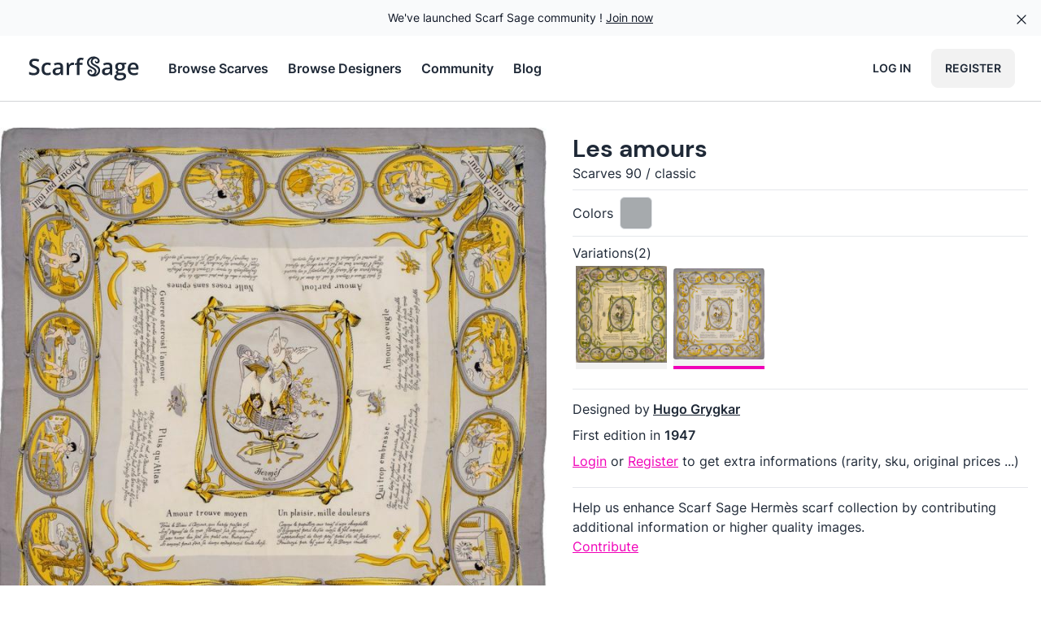

--- FILE ---
content_type: text/html; charset=utf-8
request_url: https://scarfsage.com/hermes-scarves/122-les-amours/219
body_size: 36359
content:
<!DOCTYPE html>
<html data-theme="light" lang="en">
  <head>
    <meta charset="utf-8">
    <meta name="viewport" content="width=device-width, initial-scale=1">
    <meta name="csrf-token" content="d3VgQVEVC1QwGWYtMlpwMRcdOyJ6IjhB-6U43GT-zcTau71eEOiVCJIl">
    
    
<title data-suffix=" | Scarf Sage">Les amours gray - Hermès Scarf Details | Scarf Sage</title>
<link rel="canonical" href="https://scarfsage.com/hermes-scarves/122-les-amours/219">

<meta name="description" content="Discover the Hermès scarf `Les amours` gray by Hugo Grygkar, first edited in 1947. View detailed information and picture at ScarfSage.com.">







<meta property="og:title" content="Les amours gray - Hermès Scarf Details">

<meta property="og:description" content="Discover the Hermès scarf `Les amours` gray by Hugo Grygkar, first edited in 1947. View detailed information and picture at ScarfSage.com.">

<meta property="og:type" content="website">

<meta property="og:url" content="https://scarfsage.com/hermes-scarves/122-les-amours/219">

<meta property="og:site_name" content="Scarf Sage">

<meta property="og:locale" content="en_US">

<meta property="og:image" content="https://cdn.scarfsage.com/122/122-les-amours-219-s1024.jpg">









    <link rel="manifest" href="/manifest.webmanifest">
    <link rel="icon" href="/favicon.ico" sizes="any">
    <link rel="icon" href="/icon.svg" type="image/svg+xml">
    <link rel="apple-touch-icon" href="/apple-touch-icon.png">
    <link phx-track-static rel="stylesheet" href="/assets/app-6cfa5cafbc37296f1c98af0429edd5ec.css?vsn=d">
    <script type="module" defer phx-track-static type="text/javascript" src="/assets/app-0ea3deab6cfda1717a04bff81dbca1bc.js?vsn=d">
    </script>
    <script defer data-domain="scarfsage.com" src="https://a.mrdotb.com/js/script.js">
    </script>
  </head>
  <body class="antialiased bg-base-100 flex flex-col min-h-screen">
    <div id="banner" class="relative isolate flex items-center gap-x-6 overflow-hidden bg-gray-50 px-6 py-2.5 sm:px-3.5 sm:before:flex-1">
  <div class="absolute left-[max(-7rem,calc(50%-52rem))] top-1/2 -z-10 -translate-y-1/2 transform-gpu blur-2xl" aria-hidden="true">
    <div class="aspect-[577/310] w-[36.0625rem] bg-gradient-to-r from-[#ff80b5] to-[#9089fc] opacity-30" style="clip-path: polygon(74.8% 41.9%, 97.2% 73.2%, 100% 34.9%, 92.5% 0.4%, 87.5% 0%, 75% 28.6%, 58.5% 54.6%, 50.1% 56.8%, 46.9% 44%, 48.3% 17.4%, 24.7% 53.9%, 0% 27.9%, 11.9% 74.2%, 24.9% 54.1%, 68.6% 100%, 74.8% 41.9%)">
    </div>
  </div>
  <div class="absolute left-[max(45rem,calc(50%+8rem))] top-1/2 -z-10 -translate-y-1/2 transform-gpu blur-2xl" aria-hidden="true">
    <div class="aspect-[577/310] w-[36.0625rem] bg-gradient-to-r from-[#ff80b5] to-[#9089fc] opacity-30" style="clip-path: polygon(74.8% 41.9%, 97.2% 73.2%, 100% 34.9%, 92.5% 0.4%, 87.5% 0%, 75% 28.6%, 58.5% 54.6%, 50.1% 56.8%, 46.9% 44%, 48.3% 17.4%, 24.7% 53.9%, 0% 27.9%, 11.9% 74.2%, 24.9% 54.1%, 68.6% 100%, 74.8% 41.9%)">
    </div>
  </div>
  <div class="flex flex-wrap items-center gap-x-4 gap-y-2">
    <p class="text-sm leading-6 text-gray-900">
      We've launched Scarf Sage community !
      <a class="link" href="https://community.scarfsage.com?ref=scarfsage.com">Join now</a>
    </p>
  </div>
  <div class="flex flex-1 justify-end">
    <button type="button" phx-click="[[&quot;hide&quot;,{&quot;to&quot;:&quot;#banner&quot;}]]" class="-m-3 p-3 focus-visible:outline-offset-[-4px]">
      <span class="sr-only">Dismiss</span>
      <span class="hero-x-mark h-5 w-5 text-gray-900"></span>
    </button>
  </div>
</div>
    <nav class="bg-base-100 border-b border-base-content/20 sticky top-0 md:static z-20">
  <div class="mx-auto px-2 sm:px-6 lg:px-8">
    <div class="relative flex h-20 justify-between">
      <div class="absolute inset-y-0 left-0 flex items-center sm:hidden">
        <button type="button" class="inline-flex items-center justify-center rounded-md p-2 text-gray-400 hover:bg-gray-100 hover:text-gray-500 focus:outline-none focus:ring-2 focus:ring-inset focus:ring-indigo-500" aria-controls="mobile-menu" aria-expanded="false" phx-click="[[&quot;remove_class&quot;,{&quot;names&quot;:[&quot;hidden&quot;],&quot;to&quot;:&quot;#mobile-menu.hidden&quot;}],[&quot;add_class&quot;,{&quot;names&quot;:[&quot;hidden&quot;],&quot;to&quot;:&quot;#mobile-menu:not(.hidden)&quot;}],[&quot;remove_class&quot;,{&quot;names&quot;:[&quot;hidden&quot;],&quot;to&quot;:&quot;#nav-burger.hidden&quot;}],[&quot;add_class&quot;,{&quot;names&quot;:[&quot;hidden&quot;],&quot;to&quot;:&quot;#nav-burger:not(.hidden)&quot;}],[&quot;remove_class&quot;,{&quot;names&quot;:[&quot;hidden&quot;],&quot;to&quot;:&quot;#nav-x.hidden&quot;}],[&quot;add_class&quot;,{&quot;names&quot;:[&quot;hidden&quot;],&quot;to&quot;:&quot;#nav-x:not(.hidden)&quot;}]]">
          <span class="sr-only">Open main menu</span>
          <span id="nav-burger" class="hero-bars-3 block w-6 h-6"></span>
          <span id="nav-x" class="hero-x-mark hidden w-6 h-6"></span>
        </button>
      </div>
      <div class="flex flex-1 items-center justify-center sm:items-stretch sm:justify-start">
        <div class="flex flex-shrink-0 items-center">
          <a href="/" data-phx-link="redirect" data-phx-link-state="replace" aria-label="Search page hermes scarves">
            <svg class="block h-8 w-auto md:hidden" xml:space="preserve" viewBox="0 0 350 530" xmlns="http://www.w3.org/2000/svg">
  <path d="M184.938 351.868c-14.43-12.97-31.672-20.848-47.898-30.322-25.312-14.779-51.294-28.487-75.09-45.708-32.443-23.479-51.549-55.574-55.17-95.154C.867 116.014 27.607 66.837 82.635 33.13c25.004-15.317 52.7-22.821 81.97-24.354 49.651-2.6 94.59 10.122 132.194 43.36 22.771 20.127 36.658 45.43 34.068 77.068-3.788 46.27-50.652 72.756-88.785 54.757-17.995-8.493-29.434-22.733-31.43-43.163-1.05-10.745 2.7-19.969 10.727-27.34.86-.79 1.641-1.825 2.958-1.526 1.737.394 1.465 1.96 1.666 3.24 1.676 10.666 6.318 19.512 15.406 25.811 8.734 6.054 18.02 6.965 27.407 2.408 9.709-4.714 14.683-12.731 15.64-23.77 1.804-20.843-18.29-39.794-33.672-47.28-35.922-17.478-96.173 5.36-103.51 56.708-2.966 20.754 4.631 38.242 19.037 53.031 10.637 10.92 23.965 17.903 37.06 25.178 27.077 15.04 55.247 28.225 80.832 45.8 31.386 21.563 52.145 51.03 57.202 89.006 6.891 51.747-7.753 97.338-45.42 134.347-20.517 20.158-45.526 32.638-73.234 40.12-24.924 6.73-50.195 8.718-75.726 5.854-38.937-4.367-74.2-17.63-102.052-46.288-18.269-18.797-29.827-41.09-28.438-68.103 1.853-36.021 26.047-66.457 66.806-66.92 26.653-.303 48.271 15.767 54.926 39.656 4.41 15.837-1.289 33.166-13.784 41.405-2.423-1.674-1.736-4.414-2.06-6.713-1.41-9.994-5.663-18.496-13.596-24.773-9.03-7.146-19.031-8.514-29.479-3.287-10.506 5.255-15.678 14.298-16.294 25.7-.79 14.614 6.572 25.904 16.463 35.605 15.434 15.138 34.59 19.524 55.35 16.914 25.106-3.156 45.468-15.041 59.292-36.491 15.698-24.359 15.441-55.214-9.22-77.222M105.655 71.714c-16.77 10.96-29.883 25.383-40.105 42.509-10.57 17.706-15.476 36.998-13.325 57.418 3.516 33.361 20.874 58.648 48.884 76.272 20.568 12.94 42.125 24.296 62.983 36.79 19.243 11.526 39.664 21.247 56.31 36.835 21.193 19.844 31.7 44.378 30.897 73.106-.758 27.148-12.037 50.527-29.48 71.064-.914 1.077-2.465 1.84-2.18 3.833 1.646.877 3.195.21 4.667-.483 3.913-1.843 7.948-3.495 11.654-5.696 29.772-17.677 49.828-43.051 57.987-76.769 5.944-24.566 3.156-48.308-11.882-69.622-10.737-15.218-24.365-27.374-40.3-36.8-14.471-8.56-29.333-16.464-44.018-24.663-18.898-10.552-38.413-20.133-55.577-33.501-37.58-29.271-51.006-74.438-34.664-118.712 6.197-16.79 16.584-30.66 29.67-42.668 1.203-1.103 3.157-1.937 2.6-4.748-12.13 3.511-23.048 8.97-34.12 15.835z" fill="currentColor"></path>
</svg>
          </a>
          <a href="/" data-phx-link="redirect" data-phx-link-state="replace" aria-label="Search page hermes scarves">
            <svg class="hidden h-8 w-auto md:block hover:text-base-content/80  transition-colors" viewBox="0 0 54.504 12.171" xmlns="http://www.w3.org/2000/svg">
  <path d="M31.634.557a4.27 4.27 0 0 0-.169.005 3.127 3.127 0 0 0-1.493.444c-1.003.615-1.49 1.51-1.383 2.689.066.72.414 1.306 1.006 1.733.433.314.907.564 1.368.833.296.173.61.316.873.553.45.4.454.963.168 1.407-.252.39-.623.607-1.08.664-.38.048-.728-.032-1.009-.308-.18-.176-.315-.382-.3-.648a.523.523 0 0 1 .297-.468.471.471 0 0 1 .537.06c.144.114.222.269.248.45.006.043-.007.093.037.123.228-.15.332-.466.251-.754-.121-.435-.515-.73-1-.723-.743.008-1.184.563-1.218 1.22-.025.492.186.898.519 1.24.507.522 1.15.764 1.859.844.465.052.926.016 1.38-.107.504-.136.96-.364 1.334-.731.686-.674.953-1.505.828-2.448-.092-.692-.47-1.229-1.043-1.622-.466-.32-.979-.56-1.472-.834-.239-.133-.482-.26-.676-.459-.262-.27-.4-.588-.346-.966.133-.936 1.23-1.352 1.885-1.033.28.136.647.481.614.861a.493.493 0 0 1-.285.433.469.469 0 0 1-.5-.044.667.667 0 0 1-.28-.47c-.004-.024.001-.052-.03-.06-.024-.005-.038.014-.054.029a.575.575 0 0 0-.196.498c.036.372.245.632.573.787.695.327 1.549-.155 1.618-.998.047-.577-.206-1.038-.621-1.404-.642-.568-1.402-.808-2.24-.796Zm-5.87.574c-.4 0-.744.064-1.034.191a1.348 1.348 0 0 0-.661.615c-.152.286-.228.672-.228 1.158v.398l-.935.356v.584h.935v4.796h1.215V4.433h1.39v-.925h-1.39V3.12c0-.33.064-.582.191-.754.131-.172.334-.258.61-.258.165 0 .32.017.465.051.145.031.276.066.393.104l.315-.92a3.442 3.442 0 0 0-.548-.145 3.56 3.56 0 0 0-.718-.067zm5.249.29c.01.051-.026.066-.047.086a1.984 1.984 0 0 0-.541.777c-.298.807-.053 1.63.632 2.163.312.244.668.419 1.012.61.267.15.538.294.802.45.29.172.539.393.734.67.274.389.325.822.217 1.27-.149.614-.514 1.076-1.057 1.398-.067.04-.14.07-.212.104-.027.013-.055.025-.085.009-.005-.036.023-.05.04-.07.317-.374.523-.8.537-1.295a1.694 1.694 0 0 0-.563-1.331c-.304-.284-.675-.462-1.026-.672-.38-.227-.773-.434-1.148-.67-.51-.321-.826-.782-.89-1.39-.04-.372.05-.723.242-1.046.186-.312.425-.575.73-.775.203-.125.402-.224.623-.288zm-26.98.144c-.499 0-.936.08-1.312.243a1.974 1.974 0 0 0-.868.697c-.203.304-.305.669-.305 1.096 0 .32.05.6.15.837.103.234.243.438.419.61.175.172.375.322.6.45.226.127.464.24.712.34.365.149.669.288.91.42.244.127.427.268.548.423.12.155.18.344.18.568a.99.99 0 0 1-.155.553.998.998 0 0 1-.475.362c-.21.083-.475.124-.796.124-.393 0-.778-.053-1.157-.16a8.446 8.446 0 0 1-1.029-.367v1.168c.183.086.384.16.605.222.224.059.461.103.713.134.251.031.515.047.79.047.566 0 1.051-.086 1.458-.258.41-.173.723-.42.94-.745.22-.323.331-.71.331-1.157 0-.396-.077-.725-.232-.987a2.045 2.045 0 0 0-.672-.682c-.29-.19-.643-.37-1.06-.543-.361-.151-.658-.29-.888-.413a1.534 1.534 0 0 1-.507-.409.945.945 0 0 1-.16-.558.9.9 0 0 1 .14-.506.933.933 0 0 1 .418-.336c.183-.08.405-.119.667-.119.303 0 .6.038.889.114.292.076.594.177.904.305l.393-.998A5.714 5.714 0 0 0 5.15 1.69a4.818 4.818 0 0 0-1.116-.124Zm40.02 1.83c-.48 0-.888.077-1.226.232a1.664 1.664 0 0 0-.77.667c-.175.289-.263.64-.263 1.054 0 .389.09.728.269 1.018.182.286.423.492.723.62a1.935 1.935 0 0 0-.543.44.853.853 0 0 0-.18.547c0 .179.055.343.165.49.114.145.248.252.403.321-.41.093-.725.26-.946.501-.22.245-.33.543-.33.894 0 .503.206.894.62 1.174.413.279 1.007.418 1.783.418 1.009 0 1.782-.177 2.32-.532.537-.352.806-.853.806-1.504 0-.513-.165-.903-.496-1.168-.33-.265-.81-.398-1.437-.398h-.987a2.35 2.35 0 0 1-.475-.041.665.665 0 0 1-.29-.124.291.291 0 0 1-.098-.227c0-.114.033-.216.098-.305a.939.939 0 0 1 .285-.254c.162.021.329.035.5.042.717 0 1.279-.17 1.686-.507.41-.34.615-.808.615-1.4a1.707 1.707 0 0 0-.305-.992l.971-.181v-.677h-1.98a1.527 1.527 0 0 0-.242-.047 4.222 4.222 0 0 0-.341-.041 2.966 2.966 0 0 0-.336-.02zm-34.01.005c-.537 0-1.014.105-1.43.315-.414.21-.738.535-.972.976-.234.441-.352 1.01-.352 1.706 0 .668.107 1.22.32 1.653.214.434.52.757.916.967.396.21.864.315 1.405.315.362 0 .667-.031.915-.093.248-.059.48-.15.697-.274V7.911c-.22.12-.454.219-.702.294a2.88 2.88 0 0 1-.843.114c-.317 0-.584-.072-.8-.217a1.347 1.347 0 0 1-.492-.651c-.11-.29-.165-.644-.165-1.065 0-.434.053-.797.16-1.09.11-.293.276-.513.496-.661.224-.149.503-.223.837-.223.204 0 .416.03.636.088.22.059.436.131.646.217l.362-.971a3.255 3.255 0 0 0-.708-.243 3.819 3.819 0 0 0-.925-.103Zm5.08 0c-.385 0-.757.046-1.116.14a4.405 4.405 0 0 0-.95.36l.392.859c.255-.121.517-.223.786-.305.269-.083.546-.124.832-.124.334 0 .592.084.775.253.186.169.279.451.279.847v.3l-.992.036c-.889.031-1.554.195-1.995.491-.437.297-.656.74-.656 1.328 0 .397.077.724.232.982.155.259.367.452.636.579.269.124.574.186.915.186.323 0 .597-.034.821-.103.228-.066.427-.166.6-.3.172-.134.34-.305.501-.512h.041l.233.812h.863v-3.85c0-.679-.186-1.178-.558-1.499-.369-.32-.915-.48-1.638-.48Zm6.796 0c-.262 0-.503.051-.723.155-.217.1-.41.234-.58.403a2.54 2.54 0 0 0-.423.558h-.057l-.165-1.008h-.951v5.72h1.22V6.238c0-.283.043-.531.129-.745a1.462 1.462 0 0 1 .878-.852 1.78 1.78 0 0 1 .62-.109c.083 0 .176.005.28.016.106.01.196.026.268.046l.114-1.137a3.501 3.501 0 0 0-.61-.057zm16.31 0c-.387 0-.759.046-1.117.14a4.405 4.405 0 0 0-.95.36l.392.859c.255-.121.517-.223.785-.305.269-.083.546-.124.832-.124.334 0 .593.084.775.253.187.169.28.451.28.847v.3l-.993.036c-.889.031-1.553.195-1.994.491-.438.297-.657.74-.657 1.328 0 .397.078.724.233.982.155.259.367.452.635.579.27.124.574.186.915.186.324 0 .598-.034.822-.103.227-.066.427-.166.6-.3.172-.134.339-.305.5-.512h.042l.232.812h.863v-3.85c0-.679-.186-1.178-.558-1.499-.368-.32-.914-.48-1.638-.48Zm12.04 0c-.524 0-.982.117-1.375.35a2.347 2.347 0 0 0-.914 1.024c-.218.448-.326.992-.326 1.633 0 .644.119 1.183.357 1.618.24.434.573.76.997.981.427.217.921.326 1.483.326a5.27 5.27 0 0 0 1.065-.093c.296-.062.587-.16.873-.295v-.987c-.31.138-.612.243-.904.316-.29.069-.617.103-.982.103-.514 0-.913-.15-1.2-.45-.282-.3-.43-.727-.444-1.281h3.82v-.651c0-.538-.099-1-.295-1.385a2.112 2.112 0 0 0-.843-.894c-.365-.21-.802-.315-1.312-.315Zm-6.232.79c.348 0 .61.097.785.29.18.192.269.482.269.868 0 .355-.086.63-.259.827-.172.192-.435.289-.79.289-.345 0-.607-.097-.786-.29-.175-.196-.263-.468-.263-.816 0-.386.088-.677.263-.873.18-.197.44-.295.78-.295zm6.232.124c.286 0 .52.062.703.186.186.124.323.297.413.517.093.22.141.474.145.76h-2.605c.042-.48.18-.843.414-1.09.237-.249.547-.373.93-.373zm-34.153 2.18v.497c0 .465-.14.818-.419 1.06-.275.237-.623.356-1.044.356-.275 0-.497-.064-.666-.191-.17-.131-.253-.338-.253-.62 0-.324.122-.58.366-.765.245-.186.67-.29 1.277-.31zm23.104 0v.497c0 .465-.14.818-.418 1.06-.276.237-.624.356-1.044.356-.276 0-.498-.064-.667-.191-.169-.131-.253-.338-.253-.62 0-.324.122-.58.367-.765.245-.186.67-.29 1.276-.31zm4.383 2.709h.899c.275 0 .506.019.692.057.186.037.326.106.419.206.093.1.14.243.14.43a.75.75 0 0 1-.223.542c-.148.155-.367.274-.656.356-.29.083-.646.124-1.07.124-.427 0-.758-.07-.992-.211a.67.67 0 0 1-.346-.605c0-.19.046-.351.14-.486a.921.921 0 0 1 .402-.31c.172-.069.37-.103.595-.103z" fill="currentColor"></path>
</svg>
          </a>
        </div>
        <div class="hidden sm:ml-8 sm:flex items-center justify-center space-x-6">
          <a href="/hermes-scarves" class="font-semibold hover:text-base-content/80 transition-colors">
            Browse Scarves
          </a>

          <a href="/hermes-scarves/designers" class="font-semibold hover:text-base-content/80 transition-colors">
            Browse Designers
          </a>

          <a href="https://community.scarfsage.com?ref=scarfsage.com" class="font-semibold hover:text-base-content/80 transition-colors">
            Community
          </a>
          <a href="/blog" class="font-semibold hover:text-base-content/80 transition-colors">
            Blog
          </a>
        </div>
      </div>
      <div class="space-x-2 absolute inset-y-0 right-0 flex items-center pr-2 sm:static sm:inset-auto sm:ml-6 sm:pr-0">
        
          <a href="/users/log_in" class="hidden md:flex btn btn-ghost">
            Log in
          </a>
          <a href="/users/register" class="btn">
            Register
          </a>
        
      </div>
    </div>
  </div>

  <div class="hidden md:hidden" id="mobile-menu">
    <div class="space-y-1 px-2 pt-2 pb-3 sm:px-3">
      <a href="/hermes-scarves" class="btn btn-ghost w-full justify-start gap-2">
        Browse Scarves
      </a>
      <a href="/hermes-scarves/designers" class="btn btn-ghost w-full justify-start gap-2">
        Browse Designers
      </a>
      <a href="https://community.scarfsage.com?ref=scarfsage.com" class="btn btn-ghost w-full justify-start gap-2">
        Community
      </a>
      <a href="/blog" class="btn btn-ghost w-full justify-start gap-2">
        Blog
      </a>
    </div>

    
    
  </div>
</nav>
    <div id="phx-GIVb4qhU1qRwqtch" data-phx-main data-phx-session="SFMyNTY.[base64].p0cgQwcNSE0dgDk0AnM6VjlSssxTTYYumlrgEjJN7_s" data-phx-static="SFMyNTY.g2gDaAJhBnQAAAADdwJpZG0AAAAUcGh4LUdJVmI0cWhVMXFSd3F0Y2h3BWZsYXNodAAAAAB3CmFzc2lnbl9uZXdsAAAAAXcMY3VycmVudF91c2Vyam4GAEhMm2SbAWIAAVGA.orMZeS1rQcUZZcRAw72iLQTyZBYVF8c2H4a26Nyc6lg" class="flex-1 flex flex-col"><div>
  
  
  <div id="disconnected" data-show="[[&quot;show&quot;,{&quot;to&quot;:&quot;#disconnected&quot;,&quot;transition&quot;:[[&quot;transition-all&quot;,&quot;transform&quot;,&quot;ease-out&quot;,&quot;duration-300&quot;],[&quot;opacity-0&quot;,&quot;translate-y-4&quot;,&quot;sm:translate-y-0&quot;,&quot;sm:scale-95&quot;],[&quot;opacity-100&quot;,&quot;translate-y-0&quot;,&quot;sm:scale-100&quot;]]}]]" data-hide="[[&quot;hide&quot;,{&quot;time&quot;:200,&quot;to&quot;:&quot;#disconnected&quot;,&quot;transition&quot;:[[&quot;transition-all&quot;,&quot;transform&quot;,&quot;ease-in&quot;,&quot;duration-200&quot;],[&quot;opacity-100&quot;,&quot;translate-y-0&quot;,&quot;sm:scale-100&quot;],[&quot;opacity-0&quot;,&quot;translate-y-4&quot;,&quot;sm:translate-y-0&quot;,&quot;sm:scale-95&quot;]]}]]" role="alert" class="fixed hidden top-2 right-2 w-80 sm:w-96 z-30 rounded-lg p-3 shadow-md shadow-zinc-900/5 ring-1 bg-rose-50 p-3 text-rose-900 shadow-md ring-rose-500 fill-rose-900" phx-connected="[[&quot;hide&quot;,{&quot;time&quot;:200,&quot;to&quot;:&quot;#disconnected&quot;,&quot;transition&quot;:[[&quot;transition-all&quot;,&quot;transform&quot;,&quot;ease-in&quot;,&quot;duration-200&quot;],[&quot;opacity-100&quot;,&quot;translate-y-0&quot;,&quot;sm:scale-100&quot;],[&quot;opacity-0&quot;,&quot;translate-y-4&quot;,&quot;sm:translate-y-0&quot;,&quot;sm:scale-95&quot;]]}]]" phx-disconnected="[[&quot;show&quot;,{&quot;to&quot;:&quot;#disconnected&quot;,&quot;transition&quot;:[[&quot;transition-all&quot;,&quot;transform&quot;,&quot;ease-out&quot;,&quot;duration-300&quot;],[&quot;opacity-0&quot;,&quot;translate-y-4&quot;,&quot;sm:translate-y-0&quot;,&quot;sm:scale-95&quot;],[&quot;opacity-100&quot;,&quot;translate-y-0&quot;,&quot;sm:scale-100&quot;]]}]]">
  <p class="flex items-center gap-1.5 text-[0.8125rem] font-semibold leading-6">
    
    <span class="hero-exclamation-circle-mini h-4 w-4"></span>
    <span class="flash-title">We can&#39;t find the internet</span>
  </p>
  <p class="mt-2 text-[0.8125rem] leading-5 flash-message">
    Attempting to reconnect
    <span class="hero-arrow-path ml-1 w-3 h-3 inline animate-spin"></span>
  </p>
  
</div>
  <div id="notification-success" data-show="[[&quot;show&quot;,{&quot;to&quot;:&quot;#notification-success&quot;,&quot;transition&quot;:[[&quot;transition-all&quot;,&quot;transform&quot;,&quot;ease-out&quot;,&quot;duration-300&quot;],[&quot;opacity-0&quot;,&quot;translate-y-4&quot;,&quot;sm:translate-y-0&quot;,&quot;sm:scale-95&quot;],[&quot;opacity-100&quot;,&quot;translate-y-0&quot;,&quot;sm:scale-100&quot;]]}]]" data-hide="[[&quot;hide&quot;,{&quot;time&quot;:200,&quot;to&quot;:&quot;#notification-success&quot;,&quot;transition&quot;:[[&quot;transition-all&quot;,&quot;transform&quot;,&quot;ease-in&quot;,&quot;duration-200&quot;],[&quot;opacity-100&quot;,&quot;translate-y-0&quot;,&quot;sm:scale-100&quot;],[&quot;opacity-0&quot;,&quot;translate-y-4&quot;,&quot;sm:translate-y-0&quot;,&quot;sm:scale-95&quot;]]}]]" phx-click="[[&quot;hide&quot;,{&quot;time&quot;:200,&quot;to&quot;:&quot;#notification-success&quot;,&quot;transition&quot;:[[&quot;transition-all&quot;,&quot;transform&quot;,&quot;ease-in&quot;,&quot;duration-200&quot;],[&quot;opacity-100&quot;,&quot;translate-y-0&quot;,&quot;sm:scale-100&quot;],[&quot;opacity-0&quot;,&quot;translate-y-4&quot;,&quot;sm:translate-y-0&quot;,&quot;sm:scale-95&quot;]]}]]" role="alert" class="fixed hidden top-2 right-2 w-80 sm:w-96 z-30 rounded-lg p-3 shadow-md shadow-zinc-900/5 ring-1 bg-emerald-50 text-emerald-800 ring-emerald-500 fill-cyan-900">
  <p class="flex items-center gap-1.5 text-[0.8125rem] font-semibold leading-6">
    <span class="hero-information-circle-mini h-4 w-4"></span>
    
    <span class="flash-title">title</span>
  </p>
  <p class="mt-2 text-[0.8125rem] leading-5 flash-message"></p>
  <button type="button" class="group absolute top-2 right-1 p-2" aria-label="close">
    <span class="hero-x-mark-solid h-5 w-5 opacity-40 group-hover:opacity-70"></span>
  </button>
</div>
</div>
<div class="flex-1">
  <div class="block lg:flex lg:mt-8 lg:mx-auto max-w-7xl lg:space-x-4">
    <div class="md:flex md:flex-col">
      <div class="flex justify-between py-2 px-4 lg:hidden bg-base-100">
        <div class="sm:hidden">
          <button class="btn phx-submit-loading:opacity-75 btn-square btn-outline" phx-target="1" phx-click="collection" phx-value-id="219">
  
            <span class="hero-folder-mini w-6 h-6"></span>
            <span class="sr-only">Save</span>
          
</button>
          <button class="btn phx-submit-loading:opacity-75 btn-square btn-outline" phx-target="1" phx-click="[[&quot;remove_class&quot;,{&quot;names&quot;:[&quot;text-secondary&quot;],&quot;to&quot;:&quot;.liked-variation.text-secondary&quot;}],[&quot;add_class&quot;,{&quot;names&quot;:[&quot;text-secondary&quot;],&quot;to&quot;:&quot;.liked-variation:not(.text-secondary)&quot;}],[&quot;push&quot;,{&quot;event&quot;:&quot;like&quot;}]]" phx-value-id="219">
  
            <span class="hero-heart-mini liked-variation w-6 h-6"></span>
            <span class="sr-only">Like</span>
          
</button>
        </div>
        <div class="hidden sm:block">
          <button class="btn phx-submit-loading:opacity-75 btn-outline gap-2" phx-target="1" phx-click="collection" phx-value-id="219">
  
            Save
            <span class="hero-folder-mini w-6 h-6"></span>
          
</button>
          <button class="btn phx-submit-loading:opacity-75 gap-2 btn-outline" phx-target="1" phx-click="[[&quot;remove_class&quot;,{&quot;names&quot;:[&quot;text-secondary&quot;],&quot;to&quot;:&quot;.liked-variation.text-secondary&quot;}],[&quot;add_class&quot;,{&quot;names&quot;:[&quot;text-secondary&quot;],&quot;to&quot;:&quot;.liked-variation:not(.text-secondary)&quot;}],[&quot;push&quot;,{&quot;event&quot;:&quot;like&quot;}]]" phx-value-id="219">
  
            Like
            <span class="hero-heart-mini liked-variation w-6 h-6"></span>
          
</button>
        </div>
        <div class="sm:hidden">
          <a href="https://cdn.scarfsage.com/349166fd-4503-430c-9bab-687ecf066b67.jpg" class="btn btn-square btn-outline btn-primary" target="_blank">
            <span class="hero-arrow-down-on-square-mini w-6 h-6"></span>
            <span class="sr-only">Download</span>
          </a>
          <button class="btn phx-submit-loading:opacity-75 btn-square btn-outline btn-primary" phx-target="1" phx-click="share">
  
            <span class="hero-share-mini w-6 h-6"></span>
            <span class="sr-only">Share</span>
          
</button>
        </div>
        <div class="hidden sm:block">
          <a href="https://cdn.scarfsage.com/349166fd-4503-430c-9bab-687ecf066b67.jpg" class="btn btn-outline btn-primary" target="_blank">
            Download
          </a>
          <button class="btn phx-submit-loading:opacity-75 gap-2 btn-outline btn-primary" phx-target="1" phx-click="share">
  
            Share
          
</button>
        </div>
      </div>

      <div class="bg-base-200 flex relative items-center">
        <div class="absolute inset-0 opacity-0 transition-opacity ease-in delay-100 lg:hover:opacity-100">
          <div class="w-full h-full relative">
            <div class="absolute inset-0 opacity-20 bg-black"></div>
            <div class="absolute top-0 left-0 mt-4 ml-4 space-x-2">
              <button class="btn phx-submit-loading:opacity-75 btn-sm gap-2" phx-target="1" phx-click="collection" phx-value-id="219">
  
                <span class="hero-folder-mini w-4 h-4"></span>
                Save
              
</button>
              <button class="btn phx-submit-loading:opacity-75 btn btn-sm gap-2" phx-target="1" phx-click="[[&quot;remove_class&quot;,{&quot;names&quot;:[&quot;text-secondary&quot;],&quot;to&quot;:&quot;.liked-variation.text-secondary&quot;}],[&quot;add_class&quot;,{&quot;names&quot;:[&quot;text-secondary&quot;],&quot;to&quot;:&quot;.liked-variation:not(.text-secondary)&quot;}],[&quot;push&quot;,{&quot;event&quot;:&quot;like&quot;}]]" phx-value-id="219">
  
                <span class="hero-heart-mini liked-variation w-4 h-4"></span>
                Like
              
</button>
            </div>
            <div class="absolute top-0 right-0 mt-4 mr-4 space-x-2">
              <a href="https://cdn.scarfsage.com/349166fd-4503-430c-9bab-687ecf066b67.jpg" class="btn btn-sm btn-primary gap-2" target="_blank">
                Download
              </a>
              <button class="btn phx-submit-loading:opacity-75 btn btn-sm btn-primary gap-2" phx-target="1" phx-click="share">
  
                Share
              
</button>
            </div>
          </div>
        </div>
        <div class="flex items-center mx-auto md:w-[36rem] lg:w-[42rem] lg:aspect-square">
  
          <img id="scarf-img" class="w-full" alt="A variation of the Hermès scarf `Les amours` first edited in 1947 by `Hugo Grygkar`" src="https://cdn.scarfsage.com/122/122-les-amours-219-s480.jpg" srcset="https://cdn.scarfsage.com/122/122-les-amours-219-s240.jpg 240w,https://cdn.scarfsage.com/122/122-les-amours-219-s480.jpg 480w,https://cdn.scarfsage.com/122/122-les-amours-219-s768.jpg 768w,https://cdn.scarfsage.com/122/122-les-amours-219-s1024.jpg 1024w,https://cdn.scarfsage.com/122/122-les-amours-219-s1440.jpg 1440w" sizes="
    (min-width: 1024px) 42rem,
    (min-width: 768px) 36rem,
    100vw
  ">
        
</div>
      </div>
      <div class="mt-2 text-center text-sm italic text-base-content/60">
        Source of the picture:
        <span class="text-semibold">Shine A Lot</span>
      </div>
    </div>

    <div class="md:bg-base-100">
      <div class="py-2 px-4">
        <h1 class="font-display font-bold text-3xl">
          <a class="cursor-default" href="/hermes-scarves/122-les-amours/219" onclick="event.preventDefault()">
            Les amours
          </a>
        </h1>
        <div class="scarf-category">
          Scarves 90
          <span>/</span>
          classic
        </div>
      </div>

      <hr class="mx-4">

      <div class="py-2 px-4 flex items-center">
        <span>Colors</span>
        <div class="ml-2 flex space-x-1">
          <div class="border w-10 h-10 rounded-md" title="gray" aria-label="gray" style="background-color: #a6aaad"></div>
        </div>
      </div>

      <hr class="mx-4">

      <div class="pt-2 pb-4 px-4">
        <div>Variations(2)</div>
        <div class="flex overflow-x-auto items-center md:flex-wrap scrollbar-hide snap-x snap-mandatory">
          
          <a href="/hermes-scarves/122-les-amours/218" data-phx-link="patch" data-phx-link-state="push" class="border-base-100 transition-colors pb-2 m-1 bg-base-200 flex items-center overflow-y-hidden aspect-1 basis-28 grow-0 shrink-0 border-b-4 hover:border-secondary" phx-value-scarf-slug="122-les-amours" phx-value-variation-id="218">
            <img class="w-full" src="https://cdn.scarfsage.com/122/122-les-amours-218-s240.jpg" alt="A variation of the Hermès scarf `Les amours` first edited in 1947 by `Hugo Grygkar`">
          </a><a href="/hermes-scarves/122-les-amours/219" data-phx-link="patch" data-phx-link-state="push" class="border-secondary transition-colors pb-2 m-1 bg-base-200 flex items-center overflow-y-hidden aspect-1 basis-28 grow-0 shrink-0 border-b-4 hover:border-secondary" phx-value-scarf-slug="122-les-amours" phx-value-variation-id="219">
            <img class="w-full" src="https://cdn.scarfsage.com/122/122-les-amours-219-s240.jpg" alt="A variation of the Hermès scarf `Les amours` first edited in 1947 by `Hugo Grygkar`">
          </a>
        </div>
      </div>

      <hr class="mx-4">

      <div class="py-3 px-4 space-y-2">
        

        <p id="designed-by" class="flex space-x-1">
          <span>Designed by</span>
          
  
              <a href="/hermes-scarves/designers/35-hugo-grygkar" data-phx-link="redirect" data-phx-link-state="push" class="link font-semibold">
                Hugo Grygkar
              </a>
            

        </p>

        <p>
          First edition in <span class="font-semibold">1947</span>
        </p>

        

        <p>
          <a href="/users/log_in" class="link text-secondary">Login</a>
          or <a href="/users/register" class="link text-secondary">Register</a>
          to get extra informations (rarity, sku, original prices ...)
        </p>

        

        <p class="prose">
          
        </p>
      </div>

      

      

      <hr class="mx-4">

      <div class="py-3 px-4">
        <p>
          Help us enhance Scarf Sage Hermès scarf collection by contributing additional information or higher quality images.
        </p>
        <p>
          <a href="https://community.scarfsage.com/t/about-the-contribute-category/454" class="link text-secondary" target="_blank">
            Contribute
          </a>
        </p>
      </div>
    </div>
  </div>

  

  <div id="discourse-hook" phx-hook="Discourse" data-url="https://scarfsage.com/hermes-scarves/122-les-amours/219" class="my-6 max-w-7xl lg:mx-auto px-4 lg:px-0">
  <h3 class="font-semibold text-base-content text-2xl">Comments</h3>
  <div class="mt-2" id="discourse-comments"></div>
</div>
</div>

<div id="user-modals-component">
  

  

  

  
</div></div>
    <footer class="mt-10 bg-base-100 border-t border-base-content/20" aria-labelledby="footer-heading">
  <h2 id="footer-heading" class="sr-only">Footer</h2>
  <div class="mx-auto px-6 pb-8 lg:px-8 pt-8">
    <div class="xl:grid xl:grid-cols-3 xl:gap-8">
      <div class="space-y-8">
        <a href="/hermes-scarves" data-phx-link="redirect" data-phx-link-state="push">
          <svg class="h-7" xml:space="preserve" viewBox="0 0 350 530" xmlns="http://www.w3.org/2000/svg">
  <path d="M184.938 351.868c-14.43-12.97-31.672-20.848-47.898-30.322-25.312-14.779-51.294-28.487-75.09-45.708-32.443-23.479-51.549-55.574-55.17-95.154C.867 116.014 27.607 66.837 82.635 33.13c25.004-15.317 52.7-22.821 81.97-24.354 49.651-2.6 94.59 10.122 132.194 43.36 22.771 20.127 36.658 45.43 34.068 77.068-3.788 46.27-50.652 72.756-88.785 54.757-17.995-8.493-29.434-22.733-31.43-43.163-1.05-10.745 2.7-19.969 10.727-27.34.86-.79 1.641-1.825 2.958-1.526 1.737.394 1.465 1.96 1.666 3.24 1.676 10.666 6.318 19.512 15.406 25.811 8.734 6.054 18.02 6.965 27.407 2.408 9.709-4.714 14.683-12.731 15.64-23.77 1.804-20.843-18.29-39.794-33.672-47.28-35.922-17.478-96.173 5.36-103.51 56.708-2.966 20.754 4.631 38.242 19.037 53.031 10.637 10.92 23.965 17.903 37.06 25.178 27.077 15.04 55.247 28.225 80.832 45.8 31.386 21.563 52.145 51.03 57.202 89.006 6.891 51.747-7.753 97.338-45.42 134.347-20.517 20.158-45.526 32.638-73.234 40.12-24.924 6.73-50.195 8.718-75.726 5.854-38.937-4.367-74.2-17.63-102.052-46.288-18.269-18.797-29.827-41.09-28.438-68.103 1.853-36.021 26.047-66.457 66.806-66.92 26.653-.303 48.271 15.767 54.926 39.656 4.41 15.837-1.289 33.166-13.784 41.405-2.423-1.674-1.736-4.414-2.06-6.713-1.41-9.994-5.663-18.496-13.596-24.773-9.03-7.146-19.031-8.514-29.479-3.287-10.506 5.255-15.678 14.298-16.294 25.7-.79 14.614 6.572 25.904 16.463 35.605 15.434 15.138 34.59 19.524 55.35 16.914 25.106-3.156 45.468-15.041 59.292-36.491 15.698-24.359 15.441-55.214-9.22-77.222M105.655 71.714c-16.77 10.96-29.883 25.383-40.105 42.509-10.57 17.706-15.476 36.998-13.325 57.418 3.516 33.361 20.874 58.648 48.884 76.272 20.568 12.94 42.125 24.296 62.983 36.79 19.243 11.526 39.664 21.247 56.31 36.835 21.193 19.844 31.7 44.378 30.897 73.106-.758 27.148-12.037 50.527-29.48 71.064-.914 1.077-2.465 1.84-2.18 3.833 1.646.877 3.195.21 4.667-.483 3.913-1.843 7.948-3.495 11.654-5.696 29.772-17.677 49.828-43.051 57.987-76.769 5.944-24.566 3.156-48.308-11.882-69.622-10.737-15.218-24.365-27.374-40.3-36.8-14.471-8.56-29.333-16.464-44.018-24.663-18.898-10.552-38.413-20.133-55.577-33.501-37.58-29.271-51.006-74.438-34.664-118.712 6.197-16.79 16.584-30.66 29.67-42.668 1.203-1.103 3.157-1.937 2.6-4.748-12.13 3.511-23.048 8.97-34.12 15.835z" fill="currentColor"></path>
</svg>
        </a>
        <p class="text-sm leading-6 text-base-content/80">
          Discover the timeless elegance of Hermes scarves with Scarf Sage.
        </p>
        
      </div>

      <div class="mt-8 grid grid-cols-1 sm:grid-cols-2 md:grid-cols-4 gap-4 xl:mt-0 xl:col-span-2">
        <div>
          <h3 class="text-sm font-semibold leading-6 text-base-content">Discover</h3>
          <ul role="list" class="mt-6 space-y-4">
            <li>
              <a href="/hermes-scarves" data-phx-link="redirect" data-phx-link-state="push" class="text-sm leading-6 text-base-content/80 hover:text-base-content">
                Scarves
              </a>
            </li>
            <li>
              <a href="/hermes-scarves/designers" data-phx-link="redirect" data-phx-link-state="push" class="text-sm leading-6 text-base-content/80 hover:text-base-content">
                Designers
              </a>
            </li>
          </ul>
        </div>
        
        <div>
          <h3 class="text-sm font-semibold leading-6 text-base-content">Company</h3>
          <ul role="list" class="mt-6 space-y-4">
            <li>
              <a href="/about" data-phx-link="redirect" data-phx-link-state="push" class="text-sm leading-6 text-base-content/80 hover:text-base-content">
                About
              </a>
            </li>

            <li>
              <a href="/blog" data-phx-link="redirect" data-phx-link-state="push" class="text-sm leading-6 text-base-content/80 hover:text-base-content">
                Blog
              </a>
            </li>

            <li>
              <a href="https://community.scarfsage.com?ref=scarfsage.com" class="text-sm leading-6 text-base-content/80 hover:text-base-content">
                Community
              </a>
            </li>

            <li>
              <a href="mailto:hello@scarfsage.com" target="_blank" class="text-sm leading-6 text-base-content/80 hover:text-base-content">
                Contact us
              </a>
            </li>
          </ul>
        </div>

        <div>
          <h3 class="text-sm font-semibold leading-6 text-base-content">Legal</h3>
          <ul role="list" class="mt-6 space-y-4">
            <li>
              <a href="/privacy" data-phx-link="redirect" data-phx-link-state="push" class="text-sm leading-6 text-base-content/80 hover:text-base-content">
                Privacy Policy
              </a>
            </li>

            <li>
              <a href="/terms" data-phx-link="redirect" data-phx-link-state="push" class="text-sm leading-6 text-base-content/80 hover:text-base-content">
                Terms of service
              </a>
            </li>
          </ul>
        </div>
      </div>
    </div>
    <div class="mt-8 border-t border-gray-900/10 pt-8 sm:mt-10 lg:mt-12">
      <p class="text-xs leading-5 text-gray-500">
        &copy; 2024 scarfsage.com. All rights reserved. <br>
        scarfsage.com isn't endorsed by Hermès and doesn't reflect the views or opinions of Hermès or anyone officially involved in producing or managing Hermès products. Hermès is a trademark or registered trademark of &copy;Hermès
      </p>
    </div>
  </div>
</footer>
  </body>
  <!-- Awin -->
</html>

--- FILE ---
content_type: text/javascript
request_url: https://scarfsage.com/assets/app-0ea3deab6cfda1717a04bff81dbca1bc.js?vsn=d
body_size: 215504
content:
import{a as Ne,c as We}from"./chunk-LTNXT5QO.js";var rs=Ne((La,ss)=>{var Ue=1e3,Be=Ue*60,Ve=Be*60,Me=Ve*24,Qr=Me*7,Zr=Me*365.25;ss.exports=function(e,t){t=t||{};var i=typeof e;if(i==="string"&&e.length>0)return en(e);if(i==="number"&&isFinite(e))return t.long?sn(e):tn(e);throw new Error("val is not a non-empty string or a valid number. val="+JSON.stringify(e))};function en(e){if(e=String(e),!(e.length>100)){var t=/^(-?(?:\d+)?\.?\d+) *(milliseconds?|msecs?|ms|seconds?|secs?|s|minutes?|mins?|m|hours?|hrs?|h|days?|d|weeks?|w|years?|yrs?|y)?$/i.exec(e);if(!!t){var i=parseFloat(t[1]),s=(t[2]||"ms").toLowerCase();switch(s){case"years":case"year":case"yrs":case"yr":case"y":return i*Zr;case"weeks":case"week":case"w":return i*Qr;case"days":case"day":case"d":return i*Me;case"hours":case"hour":case"hrs":case"hr":case"h":return i*Ve;case"minutes":case"minute":case"mins":case"min":case"m":return i*Be;case"seconds":case"second":case"secs":case"sec":case"s":return i*Ue;case"milliseconds":case"millisecond":case"msecs":case"msec":case"ms":return i;default:return}}}}function tn(e){var t=Math.abs(e);return t>=Me?Math.round(e/Me)+"d":t>=Ve?Math.round(e/Ve)+"h":t>=Be?Math.round(e/Be)+"m":t>=Ue?Math.round(e/Ue)+"s":e+"ms"}function sn(e){var t=Math.abs(e);return t>=Me?At(e,t,Me,"day"):t>=Ve?At(e,t,Ve,"hour"):t>=Be?At(e,t,Be,"minute"):t>=Ue?At(e,t,Ue,"second"):e+" ms"}function At(e,t,i,s){var r=t>=i*1.5;return Math.round(e/i)+" "+s+(r?"s":"")}});var as=Ne((Ra,ns)=>{function rn(e){i.debug=i,i.default=i,i.coerce=c,i.disable=a,i.enable=r,i.enabled=l,i.humanize=rs(),i.destroy=p,Object.keys(e).forEach(g=>{i[g]=e[g]}),i.names=[],i.skips=[],i.formatters={};function t(g){let m=0;for(let C=0;C<g.length;C++)m=(m<<5)-m+g.charCodeAt(C),m|=0;return i.colors[Math.abs(m)%i.colors.length]}i.selectColor=t;function i(g){let m,C=null,x,w;function k(...E){if(!k.enabled)return;let L=k,A=Number(new Date),M=A-(m||A);L.diff=M,L.prev=m,L.curr=A,m=A,E[0]=i.coerce(E[0]),typeof E[0]!="string"&&E.unshift("%O");let j=0;E[0]=E[0].replace(/%([a-zA-Z%])/g,(S,O)=>{if(S==="%%")return"%";j++;let Y=i.formatters[O];if(typeof Y=="function"){let Q=E[j];S=Y.call(L,Q),E.splice(j,1),j--}return S}),i.formatArgs.call(L,E),(L.log||i.log).apply(L,E)}return k.namespace=g,k.useColors=i.useColors(),k.color=i.selectColor(g),k.extend=s,k.destroy=i.destroy,Object.defineProperty(k,"enabled",{enumerable:!0,configurable:!1,get:()=>C!==null?C:(x!==i.namespaces&&(x=i.namespaces,w=i.enabled(g)),w),set:E=>{C=E}}),typeof i.init=="function"&&i.init(k),k}function s(g,m){let C=i(this.namespace+(typeof m>"u"?":":m)+g);return C.log=this.log,C}function r(g){i.save(g),i.namespaces=g,i.names=[],i.skips=[];let m,C=(typeof g=="string"?g:"").split(/[\s,]+/),x=C.length;for(m=0;m<x;m++)!C[m]||(g=C[m].replace(/\*/g,".*?"),g[0]==="-"?i.skips.push(new RegExp("^"+g.slice(1)+"$")):i.names.push(new RegExp("^"+g+"$")))}function a(){let g=[...i.names.map(h),...i.skips.map(h).map(m=>"-"+m)].join(",");return i.enable(""),g}function l(g){if(g[g.length-1]==="*")return!0;let m,C;for(m=0,C=i.skips.length;m<C;m++)if(i.skips[m].test(g))return!1;for(m=0,C=i.names.length;m<C;m++)if(i.names[m].test(g))return!0;return!1}function h(g){return g.toString().substring(2,g.toString().length-2).replace(/\.\*\?$/,"*")}function c(g){return g instanceof Error?g.stack||g.message:g}function p(){console.warn("Instance method `debug.destroy()` is deprecated and no longer does anything. It will be removed in the next major version of `debug`.")}return i.enable(i.load()),i}ns.exports=rn});var os=Ne((oe,Et)=>{oe.formatArgs=an;oe.save=on;oe.load=ln;oe.useColors=nn;oe.storage=dn();oe.destroy=(()=>{let e=!1;return()=>{e||(e=!0,console.warn("Instance method `debug.destroy()` is deprecated and no longer does anything. It will be removed in the next major version of `debug`."))}})();oe.colors=["#0000CC","#0000FF","#0033CC","#0033FF","#0066CC","#0066FF","#0099CC","#0099FF","#00CC00","#00CC33","#00CC66","#00CC99","#00CCCC","#00CCFF","#3300CC","#3300FF","#3333CC","#3333FF","#3366CC","#3366FF","#3399CC","#3399FF","#33CC00","#33CC33","#33CC66","#33CC99","#33CCCC","#33CCFF","#6600CC","#6600FF","#6633CC","#6633FF","#66CC00","#66CC33","#9900CC","#9900FF","#9933CC","#9933FF","#99CC00","#99CC33","#CC0000","#CC0033","#CC0066","#CC0099","#CC00CC","#CC00FF","#CC3300","#CC3333","#CC3366","#CC3399","#CC33CC","#CC33FF","#CC6600","#CC6633","#CC9900","#CC9933","#CCCC00","#CCCC33","#FF0000","#FF0033","#FF0066","#FF0099","#FF00CC","#FF00FF","#FF3300","#FF3333","#FF3366","#FF3399","#FF33CC","#FF33FF","#FF6600","#FF6633","#FF9900","#FF9933","#FFCC00","#FFCC33"];function nn(){return typeof window<"u"&&window.process&&(window.process.type==="renderer"||window.process.__nwjs)?!0:typeof navigator<"u"&&navigator.userAgent&&navigator.userAgent.toLowerCase().match(/(edge|trident)\/(\d+)/)?!1:typeof document<"u"&&document.documentElement&&document.documentElement.style&&document.documentElement.style.WebkitAppearance||typeof window<"u"&&window.console&&(window.console.firebug||window.console.exception&&window.console.table)||typeof navigator<"u"&&navigator.userAgent&&navigator.userAgent.toLowerCase().match(/firefox\/(\d+)/)&&parseInt(RegExp.$1,10)>=31||typeof navigator<"u"&&navigator.userAgent&&navigator.userAgent.toLowerCase().match(/applewebkit\/(\d+)/)}function an(e){if(e[0]=(this.useColors?"%c":"")+this.namespace+(this.useColors?" %c":" ")+e[0]+(this.useColors?"%c ":" ")+"+"+Et.exports.humanize(this.diff),!this.useColors)return;let t="color: "+this.color;e.splice(1,0,t,"color: inherit");let i=0,s=0;e[0].replace(/%[a-zA-Z%]/g,r=>{r!=="%%"&&(i++,r==="%c"&&(s=i))}),e.splice(s,0,t)}oe.log=console.debug||console.log||(()=>{});function on(e){try{e?oe.storage.setItem("debug",e):oe.storage.removeItem("debug")}catch{}}function ln(){let e;try{e=oe.storage.getItem("debug")}catch{}return!e&&typeof process<"u"&&"env"in process&&(e=process.env.DEBUG),e}function dn(){try{return localStorage}catch{}}Et.exports=as()(oe);var{formatters:hn}=Et.exports;hn.j=function(e){try{return JSON.stringify(e)}catch(t){return"[UnexpectedJSONParseError]: "+t.message}}});var Ts=Ne((Qa,ys)=>{var Sn={blockClassName:"read-smore",wordsCount:30,charsCount:null,moreText:"Read More",lessText:"Read Less",isInline:!1,linkElement:"a"};ys.exports=function(e,t){t=Object.assign({},Sn,t);var i={originalContentArr:[],truncatedContentArr:[]};function s(l){return l.dataset.readSmoreChars!==void 0||t.charsCount!==null}function r(l,h,c){e[h].classList.toggle("is-expanded");var p=l.currentTarget;p.dataset.clicked!=="true"?(e[h].innerHTML=i.originalContentArr[h],p.innerHTML=t.lessText,p.dataset.clicked=!0,p.ariaExpanded=!0,c&&a(e[h])):(e[h].innerHTML=i.truncatedContentArr[h],p.innerHTML=t.moreText,p.dataset.clicked=!1,p.ariaExpanded=!1,c&&a(e[h]))}function a(l,h){l&&(l.lastElementChild.style.display="inline",l.style.display="inline"),h&&(h.style.display="inline")}return{init:function(){for(var l=0,h=e.length;l<h;++l)g=l,m=function(k){return k.dataset.readSmoreChars!==void 0?parseInt(k.dataset.readSmoreChars):t.charsCount!==null?parseInt(t.charsCount):k.dataset.readSmoreWords!==void 0?parseInt(k.dataset.readSmoreWords):t.wordsCount!==null?parseInt(t.wordsCount):void 0}(p=e[l]),x=function(k,E,L){L===void 0&&(L=!1);var A=function(M){return M.replace(/(^\s*)|(\s*$)/gi,"")}(k);return L?A.split("").slice(0,E-1).join("")+"...":A.split(/\s+/).slice(0,E-1).join(" ")+"..."}(C=p.innerHTML,m,s(p)),w=s(p)?C.length:(c=C,c!==null&&c!==""&&c.replace(/<[^>]+>/g,"")).split(" ").filter(function(k){return k.trim()!==""}).length,i.originalContentArr.push(C),i.truncatedContentArr.push(x),m<w&&(p.innerHTML=i.truncatedContentArr[g],function(k){var E=function(A){return A.dataset.readSmoreInline!==void 0||t.isInline===!0}(e[k]),L=document.createElement("span");L.className=t.blockClassName+"__link-wrap",L.innerHTML=`
      <`+t.linkElement+`
        class="`+t.blockClassName+`__link"
        style="cursor:pointer"
        aria-expanded="false"
        tabIndex="0">
          `+t.moreText+`
      </`+t.linkElement+`>
    `,E&&a(e[k],L),e[k].after(L),function(A,M){var j=e[A].nextSibling.firstElementChild;j.addEventListener("click",function(U){return r(U,A,M)}),j.addEventListener("keyup",function(U){U.keyCode===13&&t.linkElement==="a"&&r(U,A,M)})}(k,E)}(g));var c,p,g,m,C,x,w}}}});var ti=Ne((Zt,ei)=>{(function(e,t){typeof Zt=="object"&&typeof ei<"u"?ei.exports=t():typeof define=="function"&&define.amd?define(t):(e=typeof globalThis<"u"?globalThis:e||self).Tagify=t()})(Zt,function(){"use strict";function e(n,o){var u=Object.keys(n);if(Object.getOwnPropertySymbols){var d=Object.getOwnPropertySymbols(n);o&&(d=d.filter(function(f){return Object.getOwnPropertyDescriptor(n,f).enumerable})),u.push.apply(u,d)}return u}function t(n){for(var o=1;o<arguments.length;o++){var u=arguments[o]!=null?arguments[o]:{};o%2?e(Object(u),!0).forEach(function(d){i(n,d,u[d])}):Object.getOwnPropertyDescriptors?Object.defineProperties(n,Object.getOwnPropertyDescriptors(u)):e(Object(u)).forEach(function(d){Object.defineProperty(n,d,Object.getOwnPropertyDescriptor(u,d))})}return n}function i(n,o,u){return(o=function(d){var f=function(b,v){if(typeof b!="object"||b===null)return b;var T=b[Symbol.toPrimitive];if(T!==void 0){var _=T.call(b,v||"default");if(typeof _!="object")return _;throw new TypeError("@@toPrimitive must return a primitive value.")}return(v==="string"?String:Number)(b)}(d,"string");return typeof f=="symbol"?f:String(f)}(o))in n?Object.defineProperty(n,o,{value:u,enumerable:!0,configurable:!0,writable:!0}):n[o]=u,n}let s=(n,o,u,d)=>(n=""+n,o=""+o,d&&(n=n.trim(),o=o.trim()),u?n==o:n.toLowerCase()==o.toLowerCase()),r=(n,o)=>n&&Array.isArray(n)&&n.map(u=>a(u,o));function a(n,o){var u,d={};for(u in n)o.indexOf(u)<0&&(d[u]=n[u]);return d}function l(n){var o=document.createElement("div");return n.replace(/\&#?[0-9a-z]+;/gi,function(u){return o.innerHTML=u,o.innerText})}function h(n){return new DOMParser().parseFromString(n.trim(),"text/html").body.firstElementChild}function c(n,o){for(o=o||"previous";n=n[o+"Sibling"];)if(n.nodeType==3)return n}function p(n){return typeof n=="string"?n.replace(/&/g,"&amp;").replace(/</g,"&lt;").replace(/>/g,"&gt;").replace(/"/g,"&quot;").replace(/`|'/g,"&#039;"):n}function g(n){var o=Object.prototype.toString.call(n).split(" ")[1].slice(0,-1);return n===Object(n)&&o!="Array"&&o!="Function"&&o!="RegExp"&&o!="HTMLUnknownElement"}function m(n,o,u){function d(f,b){for(var v in b)if(b.hasOwnProperty(v)){if(g(b[v])){g(f[v])?d(f[v],b[v]):f[v]=Object.assign({},b[v]);continue}if(Array.isArray(b[v])){f[v]=Object.assign([],b[v]);continue}f[v]=b[v]}}return n instanceof Object||(n={}),d(n,o),u&&d(n,u),n}function C(){let n=[],o={};for(let u of arguments)for(let d of u)g(d)?o[d.value]||(n.push(d),o[d.value]=1):n.includes(d)||n.push(d);return n}function x(n){return String.prototype.normalize?typeof n=="string"?n.normalize("NFD").replace(/[\u0300-\u036f]/g,""):void 0:n}var w=()=>/(?=.*chrome)(?=.*android)/i.test(navigator.userAgent);function k(){return([1e7]+-1e3+-4e3+-8e3+-1e11).replace(/[018]/g,n=>(n^crypto.getRandomValues(new Uint8Array(1))[0]&15>>n/4).toString(16))}function E(n){return n&&n.classList&&n.classList.contains(this.settings.classNames.tag)}function L(n,o){var u=window.getSelection();return o=o||u.getRangeAt(0),typeof n=="string"&&(n=document.createTextNode(n)),o&&(o.deleteContents(),o.insertNode(n)),n}function A(n,o,u){return n?(o&&(n.__tagifyTagData=u?o:m({},n.__tagifyTagData||{},o)),n.__tagifyTagData):(console.warn("tag element doesn't exist",n,o),o)}function M(n){if(n&&n.parentNode){var o=n,u=window.getSelection(),d=u.getRangeAt(0);u.rangeCount&&(d.setStartAfter(o),d.collapse(!0),u.removeAllRanges(),u.addRange(d))}}function j(n,o){n.forEach(u=>{if(A(u.previousSibling)||!u.previousSibling){var d=document.createTextNode("\u200B");u.before(d),o&&M(d)}})}var U={delimiters:",",pattern:null,tagTextProp:"value",maxTags:1/0,callbacks:{},addTagOnBlur:!0,addTagOn:["blur","tab","enter"],onChangeAfterBlur:!0,duplicates:!1,whitelist:[],blacklist:[],enforceWhitelist:!1,userInput:!0,keepInvalidTags:!1,createInvalidTags:!0,mixTagsAllowedAfter:/,|\.|\:|\s/,mixTagsInterpolator:["[[","]]"],backspace:!0,skipInvalid:!1,pasteAsTags:!0,editTags:{clicks:2,keepInvalid:!0},transformTag:()=>{},trim:!0,a11y:{focusableTags:!1},mixMode:{insertAfterTag:"\xA0"},autoComplete:{enabled:!0,rightKey:!1,tabKey:!1},classNames:{namespace:"tagify",mixMode:"tagify--mix",selectMode:"tagify--select",input:"tagify__input",focus:"tagify--focus",tagNoAnimation:"tagify--noAnim",tagInvalid:"tagify--invalid",tagNotAllowed:"tagify--notAllowed",scopeLoading:"tagify--loading",hasMaxTags:"tagify--hasMaxTags",hasNoTags:"tagify--noTags",empty:"tagify--empty",inputInvalid:"tagify__input--invalid",dropdown:"tagify__dropdown",dropdownWrapper:"tagify__dropdown__wrapper",dropdownHeader:"tagify__dropdown__header",dropdownFooter:"tagify__dropdown__footer",dropdownItem:"tagify__dropdown__item",dropdownItemActive:"tagify__dropdown__item--active",dropdownItemHidden:"tagify__dropdown__item--hidden",dropdownInital:"tagify__dropdown--initial",tag:"tagify__tag",tagText:"tagify__tag-text",tagX:"tagify__tag__removeBtn",tagLoading:"tagify__tag--loading",tagEditing:"tagify__tag--editable",tagFlash:"tagify__tag--flash",tagHide:"tagify__tag--hide"},dropdown:{classname:"",enabled:2,maxItems:10,searchKeys:["value","searchBy"],fuzzySearch:!0,caseSensitive:!1,accentedSearch:!0,includeSelectedTags:!1,escapeHTML:!0,highlightFirst:!1,closeOnSelect:!0,clearOnSelect:!0,position:"all",appendTarget:null},hooks:{beforeRemoveTag:()=>Promise.resolve(),beforePaste:()=>Promise.resolve(),suggestionClick:()=>Promise.resolve(),beforeKeyDown:()=>Promise.resolve()}};function S(){this.dropdown={};for(let n in this._dropdown)this.dropdown[n]=typeof this._dropdown[n]=="function"?this._dropdown[n].bind(this):this._dropdown[n];this.dropdown.refs()}var O={refs(){this.DOM.dropdown=this.parseTemplate("dropdown",[this.settings]),this.DOM.dropdown.content=this.DOM.dropdown.querySelector("[data-selector='tagify-suggestions-wrapper']")},getHeaderRef(){return this.DOM.dropdown.querySelector("[data-selector='tagify-suggestions-header']")},getFooterRef(){return this.DOM.dropdown.querySelector("[data-selector='tagify-suggestions-footer']")},getAllSuggestionsRefs(){return[...this.DOM.dropdown.content.querySelectorAll(this.settings.classNames.dropdownItemSelector)]},show(n){var o,u,d,f=this.settings,b=f.mode=="mix"&&!f.enforceWhitelist,v=!f.whitelist||!f.whitelist.length,T=f.dropdown.position=="manual";if(n=n===void 0?this.state.inputText:n,!(v&&!b&&!f.templates.dropdownItemNoMatch||f.dropdown.enable===!1||this.state.isLoading||this.settings.readonly)){if(clearTimeout(this.dropdownHide__bindEventsTimeout),this.suggestedListItems=this.dropdown.filterListItems(n),n&&!this.suggestedListItems.length&&(this.trigger("dropdown:noMatch",n),f.templates.dropdownItemNoMatch&&(d=f.templates.dropdownItemNoMatch.call(this,{value:n}))),!d){if(this.suggestedListItems.length)n&&b&&!this.state.editing.scope&&!s(this.suggestedListItems[0].value,n)&&this.suggestedListItems.unshift({value:n});else{if(!n||!b||this.state.editing.scope)return this.input.autocomplete.suggest.call(this),void this.dropdown.hide();this.suggestedListItems=[{value:n}]}u=""+(g(o=this.suggestedListItems[0])?o.value:o),f.autoComplete&&u&&u.indexOf(n)==0&&this.input.autocomplete.suggest.call(this,o)}this.dropdown.fill(d),f.dropdown.highlightFirst&&this.dropdown.highlightOption(this.DOM.dropdown.content.querySelector(f.classNames.dropdownItemSelector)),this.state.dropdown.visible||setTimeout(this.dropdown.events.binding.bind(this)),this.state.dropdown.visible=n||!0,this.state.dropdown.query=n,this.setStateSelection(),T||setTimeout(()=>{this.dropdown.position(),this.dropdown.render()}),setTimeout(()=>{this.trigger("dropdown:show",this.DOM.dropdown)})}},hide(n){var o=this.DOM,u=o.scope,d=o.dropdown,f=this.settings.dropdown.position=="manual"&&!n;if(d&&document.body.contains(d)&&!f)return window.removeEventListener("resize",this.dropdown.position),this.dropdown.events.binding.call(this,!1),u.setAttribute("aria-expanded",!1),d.parentNode.removeChild(d),setTimeout(()=>{this.state.dropdown.visible=!1},100),this.state.dropdown.query=this.state.ddItemData=this.state.ddItemElm=this.state.selection=null,this.state.tag&&this.state.tag.value.length&&(this.state.flaggedTags[this.state.tag.baseOffset]=this.state.tag),this.trigger("dropdown:hide",d),this},toggle(n){this.dropdown[this.state.dropdown.visible&&!n?"hide":"show"]()},getAppendTarget(){var n=this.settings.dropdown;return typeof n.appendTarget=="function"?n.appendTarget():n.appendTarget},render(){var n,o,u,d=(n=this.DOM.dropdown,(u=n.cloneNode(!0)).style.cssText="position:fixed; top:-9999px; opacity:0",document.body.appendChild(u),o=u.clientHeight,u.parentNode.removeChild(u),o),f=this.settings,b=typeof f.dropdown.enabled=="number"&&f.dropdown.enabled>=0,v=this.dropdown.getAppendTarget();return b?(this.DOM.scope.setAttribute("aria-expanded",!0),document.body.contains(this.DOM.dropdown)||(this.DOM.dropdown.classList.add(f.classNames.dropdownInital),this.dropdown.position(d),v.appendChild(this.DOM.dropdown),setTimeout(()=>this.DOM.dropdown.classList.remove(f.classNames.dropdownInital))),this):this},fill(n){n=typeof n=="string"?n:this.dropdown.createListHTML(n||this.suggestedListItems);var o,u=this.settings.templates.dropdownContent.call(this,n);this.DOM.dropdown.content.innerHTML=(o=u)?o.replace(/\>[\r\n ]+\</g,"><").split(/>\s+</).join("><").trim():""},fillHeaderFooter(){var n=this.dropdown.filterListItems(this.state.dropdown.query),o=this.parseTemplate("dropdownHeader",[n]),u=this.parseTemplate("dropdownFooter",[n]),d=this.dropdown.getHeaderRef(),f=this.dropdown.getFooterRef();o&&d?.parentNode.replaceChild(o,d),u&&f?.parentNode.replaceChild(u,f)},refilter(n){n=n||this.state.dropdown.query||"",this.suggestedListItems=this.dropdown.filterListItems(n),this.dropdown.fill(),this.suggestedListItems.length||this.dropdown.hide(),this.trigger("dropdown:updated",this.DOM.dropdown)},position(n){var o=this.settings.dropdown,u=this.dropdown.getAppendTarget();if(o.position!="manual"&&u){var d,f,b,v,T,_,I,P,D,N=this.DOM.dropdown,R=o.RTL,F=u===document.body,H=u===this.DOM.scope,W=F?window.pageYOffset:u.scrollTop,ee=document.fullscreenElement||document.webkitFullscreenElement||document.documentElement,Ce=ee.clientHeight,ge=Math.max(ee.clientWidth||0,window.innerWidth||0)>480?o.position:"all",he=this.DOM[ge=="input"?"input":"scope"];if(n=n||N.clientHeight,this.state.dropdown.visible){if(ge=="text"?(b=(d=function(){let ie=document.getSelection();if(ie.rangeCount){let ye=ie.getRangeAt(0),le=ye.startContainer,Mt=ye.startOffset,lt,dt;if(Mt>0)return dt=document.createRange(),dt.setStart(le,Mt-1),dt.setEnd(le,Mt),lt=dt.getBoundingClientRect(),{left:lt.right,top:lt.top,bottom:lt.bottom};if(le.getBoundingClientRect)return le.getBoundingClientRect()}return{left:-9999,top:-9999}}()).bottom,f=d.top,v=d.left,T="auto"):(_=function(ie){var ye=0,le=0;for(ie=ie.parentNode;ie&&ie!=ee;)ye+=ie.offsetTop||0,le+=ie.offsetLeft||0,ie=ie.parentNode;return{top:ye,left:le}}(u),d=he.getBoundingClientRect(),f=H?-1:d.top-_.top,b=(H?d.height:d.bottom-_.top)-1,v=H?-1:d.left-_.left,T=d.width+"px"),!F){let ie=function(){for(var ye=0,le=o.appendTarget.parentNode;le;)ye+=le.scrollTop||0,le=le.parentNode;return ye}();f+=ie,b+=ie}f=Math.floor(f),b=Math.ceil(b),P=((I=o.placeAbove??Ce-d.bottom<n)?f:b)+W,D=`left: ${v+(R&&d.width||0)+window.pageXOffset}px;`,N.style.cssText=`${D}; top: ${P}px; min-width: ${T}; max-width: ${T}`,N.setAttribute("placement",I?"top":"bottom"),N.setAttribute("position",ge)}}},events:{binding(){let n=!(arguments.length>0&&arguments[0]!==void 0)||arguments[0];var o=this.dropdown.events.callbacks,u=this.listeners.dropdown=this.listeners.dropdown||{position:this.dropdown.position.bind(this,null),onKeyDown:o.onKeyDown.bind(this),onMouseOver:o.onMouseOver.bind(this),onMouseLeave:o.onMouseLeave.bind(this),onClick:o.onClick.bind(this),onScroll:o.onScroll.bind(this)},d=n?"addEventListener":"removeEventListener";this.settings.dropdown.position!="manual"&&(document[d]("scroll",u.position,!0),window[d]("resize",u.position),window[d]("keydown",u.onKeyDown)),this.DOM.dropdown[d]("mouseover",u.onMouseOver),this.DOM.dropdown[d]("mouseleave",u.onMouseLeave),this.DOM.dropdown[d]("mousedown",u.onClick),this.DOM.dropdown.content[d]("scroll",u.onScroll)},callbacks:{onKeyDown(n){if(this.state.hasFocus&&!this.state.composing){var o=this.settings,u=this.DOM.dropdown.querySelector(o.classNames.dropdownItemActiveSelector),d=this.dropdown.getSuggestionDataByNode(u),f=o.mode=="mix";o.hooks.beforeKeyDown(n,{tagify:this}).then(b=>{switch(console.log(n.key),n.key){case"ArrowDown":case"ArrowUp":case"Down":case"Up":n.preventDefault();var v=this.dropdown.getAllSuggestionsRefs(),T=n.key=="ArrowUp"||n.key=="Up";u&&(u=this.dropdown.getNextOrPrevOption(u,!T)),u&&u.matches(o.classNames.dropdownItemSelector)||(u=v[T?v.length-1:0]),this.dropdown.highlightOption(u,!0);break;case"Escape":case"Esc":this.dropdown.hide();break;case"ArrowRight":if(this.state.actions.ArrowLeft)return;case"Tab":{let I=!o.autoComplete.rightKey||!o.autoComplete.tabKey;if(!f&&u&&I&&!this.state.editing){n.preventDefault();var _=this.dropdown.getMappedValue(d);return this.input.autocomplete.set.call(this,_),!1}return!0}case"Enter":n.preventDefault(),o.hooks.suggestionClick(n,{tagify:this,tagData:d,suggestionElm:u}).then(()=>{if(u)return this.dropdown.selectOption(u),u=this.dropdown.getNextOrPrevOption(u,!T),void this.dropdown.highlightOption(u);this.dropdown.hide(),f||this.addTags(this.state.inputText.trim(),!0)}).catch(I=>I);break;case"Backspace":{if(f||this.state.editing.scope)return;let I=this.input.raw.call(this);I!=""&&I.charCodeAt(0)!=8203||(o.backspace===!0?this.removeTags():o.backspace=="edit"&&setTimeout(this.editTag.bind(this),0))}}})}},onMouseOver(n){var o=n.target.closest(this.settings.classNames.dropdownItemSelector);this.dropdown.highlightOption(o)},onMouseLeave(n){this.dropdown.highlightOption()},onClick(n){if(n.button==0&&n.target!=this.DOM.dropdown&&n.target!=this.DOM.dropdown.content){var o=n.target.closest(this.settings.classNames.dropdownItemSelector),u=this.dropdown.getSuggestionDataByNode(o);this.state.actions.selectOption=!0,setTimeout(()=>this.state.actions.selectOption=!1,50),this.settings.hooks.suggestionClick(n,{tagify:this,tagData:u,suggestionElm:o}).then(()=>{o?this.dropdown.selectOption(o,n):this.dropdown.hide()}).catch(d=>console.warn(d))}},onScroll(n){var o=n.target,u=o.scrollTop/(o.scrollHeight-o.parentNode.clientHeight)*100;this.trigger("dropdown:scroll",{percentage:Math.round(u)})}}},getSuggestionDataByNode(n){var o=n&&n.getAttribute("value");return this.suggestedListItems.find(u=>u.value==o)||null},getNextOrPrevOption(n){let o=!(arguments.length>1&&arguments[1]!==void 0)||arguments[1];var u=this.dropdown.getAllSuggestionsRefs(),d=u.findIndex(f=>f===n);return o?u[d+1]:u[d-1]},highlightOption(n,o){var u,d=this.settings.classNames.dropdownItemActive;if(this.state.ddItemElm&&(this.state.ddItemElm.classList.remove(d),this.state.ddItemElm.removeAttribute("aria-selected")),!n)return this.state.ddItemData=null,this.state.ddItemElm=null,void this.input.autocomplete.suggest.call(this);u=this.dropdown.getSuggestionDataByNode(n),this.state.ddItemData=u,this.state.ddItemElm=n,n.classList.add(d),n.setAttribute("aria-selected",!0),o&&(n.parentNode.scrollTop=n.clientHeight+n.offsetTop-n.parentNode.clientHeight),this.settings.autoComplete&&(this.input.autocomplete.suggest.call(this,u),this.dropdown.position())},selectOption(n,o){var u=this.settings,d=u.dropdown,f=d.clearOnSelect,b=d.closeOnSelect;if(!n)return this.addTags(this.state.inputText,!0),void(b&&this.dropdown.hide());o=o||{};var v=n.getAttribute("value"),T=v=="noMatch",_=this.suggestedListItems.find(I=>(I.value??I)==v);if(this.trigger("dropdown:select",{data:_,elm:n,event:o}),v&&(_||T)){if(this.state.editing){let I=this.normalizeTags([_])[0];_=u.transformTag.call(this,I)||I,this.onEditTagDone(null,m({__isValid:!0},_))}else this[u.mode=="mix"?"addMixTags":"addTags"]([_||this.input.raw.call(this)],f);this.DOM.input.parentNode&&(setTimeout(()=>{this.DOM.input.focus(),this.toggleFocusClass(!0)}),b&&setTimeout(this.dropdown.hide.bind(this)),n.addEventListener("transitionend",()=>{this.dropdown.fillHeaderFooter(),setTimeout(()=>n.remove(),100)},{once:!0}),n.classList.add(this.settings.classNames.dropdownItemHidden))}else b&&setTimeout(this.dropdown.hide.bind(this))},selectAll(n){this.suggestedListItems.length=0,this.dropdown.hide(),this.dropdown.filterListItems("");var o=this.dropdown.filterListItems("");return n||(o=this.state.dropdown.suggestions),this.addTags(o,!0),this},filterListItems(n,o){var u,d,f,b,v,T=this.settings,_=T.dropdown,I=(o=o||{},[]),P=[],D=T.whitelist,N=_.maxItems>=0?_.maxItems:1/0,R=_.searchKeys,F=0;if(!(n=T.mode=="select"&&this.value.length&&this.value[0][T.tagTextProp]==n?"":n)||!R.length)return I=_.includeSelectedTags?D:D.filter(W=>!this.isTagDuplicate(g(W)?W.value:W)),this.state.dropdown.suggestions=I,I.slice(0,N);function H(W,ee){return ee.toLowerCase().split(" ").every(Ce=>W.includes(Ce.toLowerCase()))}for(v=_.caseSensitive?""+n:(""+n).toLowerCase();F<D.length;F++){let W,ee;u=D[F]instanceof Object?D[F]:{value:D[F]};let Ce=Object.keys(u).some(ge=>R.includes(ge))?R:["value"];_.fuzzySearch&&!o.exact?(f=Ce.reduce((ge,he)=>ge+" "+(u[he]||""),"").toLowerCase().trim(),_.accentedSearch&&(f=x(f),v=x(v)),W=f.indexOf(v)==0,ee=f===v,d=H(f,v)):(W=!0,d=Ce.some(ge=>{var he=""+(u[ge]||"");return _.accentedSearch&&(he=x(he),v=x(v)),_.caseSensitive||(he=he.toLowerCase()),ee=he===v,o.exact?he===v:he.indexOf(v)==0})),b=!_.includeSelectedTags&&this.isTagDuplicate(g(u)?u.value:u),d&&!b&&(ee&&W?P.push(u):_.sortby=="startsWith"&&W?I.unshift(u):I.push(u))}return this.state.dropdown.suggestions=P.concat(I),typeof _.sortby=="function"?_.sortby(P.concat(I),v):P.concat(I).slice(0,N)},getMappedValue(n){var o=this.settings.dropdown.mapValueTo;return o?typeof o=="function"?o(n):n[o]||n.value:n.value},createListHTML(n){return m([],n).map((o,u)=>{typeof o!="string"&&typeof o!="number"||(o={value:o});var d=this.dropdown.getMappedValue(o);return d=typeof d=="string"&&this.settings.dropdown.escapeHTML?p(d):d,this.settings.templates.dropdownItem.apply(this,[t(t({},o),{},{mappedValue:d}),this])}).join("")}};let Y="@yaireo/tagify/";var Q,X={empty:"empty",exceed:"number of tags exceeded",pattern:"pattern mismatch",duplicate:"already exists",notAllowed:"not allowed"},V={wrapper:(n,o)=>`<tags class="${o.classNames.namespace} ${o.mode?`${o.classNames[o.mode+"Mode"]}`:""} ${n.className}"
                    ${o.readonly?"readonly":""}
                    ${o.disabled?"disabled":""}
                    ${o.required?"required":""}
                    ${o.mode==="select"?"spellcheck='false'":""}
                    tabIndex="-1">
            <span ${!o.readonly&&o.userInput?"contenteditable":""} tabIndex="0" data-placeholder="${o.placeholder||"&#8203;"}" aria-placeholder="${o.placeholder||""}"
                class="${o.classNames.input}"
                role="textbox"
                aria-autocomplete="both"
                aria-multiline="${o.mode=="mix"}"></span>
                &#8203;
        </tags>`,tag(n,o){let u=o.settings;return`<tag title="${n.title||n.value}"
                    contenteditable='false'
                    spellcheck='false'
                    tabIndex="${u.a11y.focusableTags?0:-1}"
                    class="${u.classNames.tag} ${n.class||""}"
                    ${this.getAttributes(n)}>
            <x title='' class="${u.classNames.tagX}" role='button' aria-label='remove tag'></x>
            <div>
                <span class="${u.classNames.tagText}">${n[u.tagTextProp]||n.value}</span>
            </div>
        </tag>`},dropdown(n){var o=n.dropdown;return`<div class="${o.position=="manual"?"":n.classNames.dropdown} ${o.classname}" role="listbox" aria-labelledby="dropdown" dir="${o.RTL?"rtl":""}">
                    <div data-selector='tagify-suggestions-wrapper' class="${n.classNames.dropdownWrapper}"></div>
                </div>`},dropdownContent(n){var o=this.settings.templates,u=this.state.dropdown.suggestions;return`
            ${o.dropdownHeader.call(this,u)}
            ${n}
            ${o.dropdownFooter.call(this,u)}
        `},dropdownItem(n){return`<div ${this.getAttributes(n)}
                    class='${this.settings.classNames.dropdownItem} ${n.class||""}'
                    tabindex="0"
                    role="option">${n.mappedValue||n.value}</div>`},dropdownHeader(n){return`<header data-selector='tagify-suggestions-header' class="${this.settings.classNames.dropdownHeader}"></header>`},dropdownFooter(n){var o=n.length-this.settings.dropdown.maxItems;return o>0?`<footer data-selector='tagify-suggestions-footer' class="${this.settings.classNames.dropdownFooter}">
                ${o} more items. Refine your search.
            </footer>`:""},dropdownItemNoMatch:null},Z={customBinding(){this.customEventsList.forEach(n=>{this.on(n,this.settings.callbacks[n])})},binding(){let n=!(arguments.length>0&&arguments[0]!==void 0)||arguments[0];var o,u=this.events.callbacks,d=n?"addEventListener":"removeEventListener";if(!this.state.mainEvents||!n){for(var f in this.state.mainEvents=n,n&&!this.listeners.main&&(this.events.bindGlobal.call(this),this.settings.isJQueryPlugin&&jQuery(this.DOM.originalInput).on("tagify.removeAllTags",this.removeAllTags.bind(this))),o=this.listeners.main=this.listeners.main||{focus:["input",u.onFocusBlur.bind(this)],keydown:["input",u.onKeydown.bind(this)],click:["scope",u.onClickScope.bind(this)],dblclick:["scope",u.onDoubleClickScope.bind(this)],paste:["input",u.onPaste.bind(this)],drop:["input",u.onDrop.bind(this)],compositionstart:["input",u.onCompositionStart.bind(this)],compositionend:["input",u.onCompositionEnd.bind(this)]})this.DOM[o[f][0]][d](f,o[f][1]);clearInterval(this.listeners.main.originalInputValueObserverInterval),this.listeners.main.originalInputValueObserverInterval=setInterval(u.observeOriginalInputValue.bind(this),500);var b=this.listeners.main.inputMutationObserver||new MutationObserver(u.onInputDOMChange.bind(this));b.disconnect(),this.settings.mode=="mix"&&b.observe(this.DOM.input,{childList:!0})}},bindGlobal(n){var o,u=this.events.callbacks,d=n?"removeEventListener":"addEventListener";if(this.listeners&&(n||!this.listeners.global))for(o of(this.listeners.global=this.listeners.global||[{type:this.isIE?"keydown":"input",target:this.DOM.input,cb:u[this.isIE?"onInputIE":"onInput"].bind(this)},{type:"keydown",target:window,cb:u.onWindowKeyDown.bind(this)},{type:"blur",target:this.DOM.input,cb:u.onFocusBlur.bind(this)},{type:"click",target:document,cb:u.onClickAnywhere.bind(this)}],this.listeners.global))o.target[d](o.type,o.cb)},unbindGlobal(){this.events.bindGlobal.call(this,!0)},callbacks:{onFocusBlur(n){var o=this.settings,u=n.target?this.trim(n.target.textContent):"",d=this.value?.[0]?.[o.tagTextProp],f=n.type,b=o.dropdown.enabled>=0,v={relatedTarget:n.relatedTarget},T=this.state.actions.selectOption&&(b||!o.dropdown.closeOnSelect),_=this.state.actions.addNew&&b;if(f=="blur"){if(n.relatedTarget===this.DOM.scope)return this.dropdown.hide(),void this.DOM.input.focus();this.postUpdate(),o.onChangeAfterBlur&&this.triggerChangeEvent()}if(!T&&!_)if(this.state.hasFocus=f=="focus"&&+new Date,this.toggleFocusClass(this.state.hasFocus),o.mode!="mix"){if(f=="focus")return this.trigger("focus",v),void(o.dropdown.enabled!==0&&o.userInput||this.state.dropdown.visible||this.dropdown.show(this.value.length?"":void 0));f=="blur"&&(this.trigger("blur",v),this.loading(!1),o.mode=="select"&&d===u&&(u=""),u&&!this.state.actions.selectOption&&o.addTagOnBlur&&o.addTagOn.includes("blur")&&this.addTags(u,!0)),this.DOM.input.removeAttribute("style"),this.dropdown.hide()}else f=="focus"?this.trigger("focus",v):n.type=="blur"&&(this.trigger("blur",v),this.loading(!1),this.dropdown.hide(),this.state.dropdown.visible=void 0,this.setStateSelection())},onCompositionStart(n){this.state.composing=!0},onCompositionEnd(n){this.state.composing=!1},onWindowKeyDown(n){var o,u=document.activeElement,d=E.call(this,u)&&this.DOM.scope.contains(document.activeElement),f=d&&u.hasAttribute("readonly");if(d&&!f)switch(o=u.nextElementSibling,n.key){case"Backspace":this.settings.readonly||(this.removeTags(u),(o||this.DOM.input).focus());break;case"Enter":setTimeout(this.editTag.bind(this),0,u)}},onKeydown(n){var o=this.settings;if(!this.state.composing&&o.userInput){o.mode=="select"&&o.enforceWhitelist&&this.value.length&&n.key!="Tab"&&n.preventDefault();var u=this.trim(n.target.textContent);this.trigger("keydown",{event:n}),o.hooks.beforeKeyDown(n,{tagify:this}).then(d=>{if(o.mode=="mix"){switch(n.key){case"Left":case"ArrowLeft":this.state.actions.ArrowLeft=!0;break;case"Delete":case"Backspace":if(this.state.editing)return;var f=document.getSelection(),b=n.key=="Delete"&&f.anchorOffset==(f.anchorNode.length||0),v=f.anchorNode.previousSibling,T=f.anchorNode.nodeType==1||!f.anchorOffset&&v&&v.nodeType==1&&f.anchorNode.previousSibling;l(this.DOM.input.innerHTML);var _,I,P,D=this.getTagElms(),N=f.anchorNode.length===1&&f.anchorNode.nodeValue==String.fromCharCode(8203);if(o.backspace=="edit"&&T)return _=f.anchorNode.nodeType==1?null:f.anchorNode.previousElementSibling,setTimeout(this.editTag.bind(this),0,_),void n.preventDefault();if(w()&&T instanceof Element)return P=c(T),T.hasAttribute("readonly")||T.remove(),this.DOM.input.focus(),void setTimeout(()=>{M(P),this.DOM.input.click()});if(f.anchorNode.nodeName=="BR")return;if((b||T)&&f.anchorNode.nodeType==1?I=f.anchorOffset==0?b?D[0]:null:D[Math.min(D.length,f.anchorOffset)-1]:b?I=f.anchorNode.nextElementSibling:T instanceof Element&&(I=T),f.anchorNode.nodeType==3&&!f.anchorNode.nodeValue&&f.anchorNode.previousElementSibling&&n.preventDefault(),(T||b)&&!o.backspace||f.type!="Range"&&!f.anchorOffset&&f.anchorNode==this.DOM.input&&n.key!="Delete")return void n.preventDefault();if(f.type!="Range"&&I&&I.hasAttribute("readonly"))return void M(c(I));n.key=="Delete"&&N&&A(f.anchorNode.nextSibling)&&this.removeTags(f.anchorNode.nextSibling),clearTimeout(Q),Q=setTimeout(()=>{var F=document.getSelection();l(this.DOM.input.innerHTML),!b&&F.anchorNode.previousSibling,this.value=[].map.call(D,(H,W)=>{var ee=A(H);if(H.parentNode||ee.readonly)return ee;this.trigger("remove",{tag:H,index:W,data:ee})}).filter(H=>H)},20)}return!0}var R=o.dropdown.position=="manual";switch(n.key){case"Backspace":o.mode=="select"&&o.enforceWhitelist&&this.value.length?this.removeTags():this.state.dropdown.visible&&o.dropdown.position!="manual"||n.target.textContent!=""&&u.charCodeAt(0)!=8203||(o.backspace===!0?this.removeTags():o.backspace=="edit"&&setTimeout(this.editTag.bind(this),0));break;case"Esc":case"Escape":if(this.state.dropdown.visible)return;n.target.blur();break;case"Down":case"ArrowDown":this.state.dropdown.visible||this.dropdown.show();break;case"ArrowRight":{let F=this.state.inputSuggestion||this.state.ddItemData;if(F&&o.autoComplete.rightKey)return void this.addTags([F],!0);break}case"Tab":{let F=o.mode=="select";if(!u||F)return!0;n.preventDefault()}case"Enter":if(this.state.dropdown.visible&&!R)return;n.preventDefault(),setTimeout(()=>{this.state.dropdown.visible&&!R||this.state.actions.selectOption||!o.addTagOn.includes(n.key.toLowerCase())||this.addTags(u,!0)})}}).catch(d=>d)}},onInput(n){this.postUpdate();var o=this.settings;if(o.mode=="mix")return this.events.callbacks.onMixTagsInput.call(this,n);var u=this.input.normalize.call(this,void 0,{trim:!1}),d=u.length>=o.dropdown.enabled,f={value:u,inputElm:this.DOM.input},b=this.validateTag({value:u});o.mode=="select"&&this.toggleScopeValidation(b),f.isValid=b,this.state.inputText!=u&&(this.input.set.call(this,u,!1),u.search(o.delimiters)!=-1?this.addTags(u)&&this.input.set.call(this):o.dropdown.enabled>=0&&this.dropdown[d?"show":"hide"](u),this.trigger("input",f))},onMixTagsInput(n){var o,u,d,f,b,v,T,_,I=this.settings,P=this.value.length,D=this.getTagElms(),N=document.createDocumentFragment(),R=window.getSelection().getRangeAt(0),F=[].map.call(D,H=>A(H).value);if(n.inputType=="deleteContentBackward"&&w()&&this.events.callbacks.onKeydown.call(this,{target:n.target,key:"Backspace"}),j(this.getTagElms()),this.value.slice().forEach(H=>{H.readonly&&!F.includes(H.value)&&N.appendChild(this.createTagElem(H))}),N.childNodes.length&&(R.insertNode(N),this.setRangeAtStartEnd(!1,N.lastChild)),D.length!=P)return this.value=[].map.call(this.getTagElms(),H=>A(H)),void this.update({withoutChangeEvent:!0});if(this.hasMaxTags())return!0;if(window.getSelection&&(v=window.getSelection()).rangeCount>0&&v.anchorNode.nodeType==3){if((R=v.getRangeAt(0).cloneRange()).collapse(!0),R.setStart(v.focusNode,0),d=(o=R.toString().slice(0,R.endOffset)).split(I.pattern).length-1,(u=o.match(I.pattern))&&(f=o.slice(o.lastIndexOf(u[u.length-1]))),f){if(this.state.actions.ArrowLeft=!1,this.state.tag={prefix:f.match(I.pattern)[0],value:f.replace(I.pattern,"")},this.state.tag.baseOffset=v.baseOffset-this.state.tag.value.length,_=this.state.tag.value.match(I.delimiters))return this.state.tag.value=this.state.tag.value.replace(I.delimiters,""),this.state.tag.delimiters=_[0],this.addTags(this.state.tag.value,I.dropdown.clearOnSelect),void this.dropdown.hide();b=this.state.tag.value.length>=I.dropdown.enabled;try{T=(T=this.state.flaggedTags[this.state.tag.baseOffset]).prefix==this.state.tag.prefix&&T.value[0]==this.state.tag.value[0],this.state.flaggedTags[this.state.tag.baseOffset]&&!this.state.tag.value&&delete this.state.flaggedTags[this.state.tag.baseOffset]}catch{}(T||d<this.state.mixMode.matchedPatternCount)&&(b=!1)}else this.state.flaggedTags={};this.state.mixMode.matchedPatternCount=d}setTimeout(()=>{this.update({withoutChangeEvent:!0}),this.trigger("input",m({},this.state.tag,{textContent:this.DOM.input.textContent})),this.state.tag&&this.dropdown[b?"show":"hide"](this.state.tag.value)},10)},onInputIE(n){var o=this;setTimeout(function(){o.events.callbacks.onInput.call(o,n)})},observeOriginalInputValue(){this.DOM.originalInput.parentNode||this.destroy(),this.DOM.originalInput.value!=this.DOM.originalInput.tagifyValue&&this.loadOriginalValues()},onClickAnywhere(n){n.target==this.DOM.scope||this.DOM.scope.contains(n.target)||(this.toggleFocusClass(!1),this.state.hasFocus=!1)},onClickScope(n){var o=this.settings,u=n.target.closest("."+o.classNames.tag),d=+new Date-this.state.hasFocus;if(n.target!=this.DOM.scope){if(!n.target.classList.contains(o.classNames.tagX))return u&&!this.state.editing?(this.trigger("click",{tag:u,index:this.getNodeIndex(u),data:A(u),event:n}),void(o.editTags!==1&&o.editTags.clicks!==1&&o.mode!="select"||this.events.callbacks.onDoubleClickScope.call(this,n))):void(n.target==this.DOM.input&&(o.mode=="mix"&&this.fixFirefoxLastTagNoCaret(),d>500)?this.state.dropdown.visible?this.dropdown.hide():o.dropdown.enabled===0&&o.mode!="mix"&&this.dropdown.show(this.value.length?"":void 0):o.mode!="select"||o.dropdown.enabled!==0||this.state.dropdown.visible||this.dropdown.show());this.removeTags(n.target.parentNode)}else this.DOM.input.focus()},onPaste(n){n.preventDefault();var o,u,d=this.settings;if(d.mode=="select"&&d.enforceWhitelist||!d.userInput)return!1;d.readonly||(o=n.clipboardData||window.clipboardData,u=o.getData("Text"),d.hooks.beforePaste(n,{tagify:this,pastedText:u,clipboardData:o}).then(f=>{f===void 0&&(f=u),f&&(this.injectAtCaret(f,window.getSelection().getRangeAt(0)),this.settings.mode=="mix"?this.events.callbacks.onMixTagsInput.call(this,n):this.settings.pasteAsTags?this.addTags(this.state.inputText+f,!0):(this.state.inputText=f,this.dropdown.show(f)))}).catch(f=>f))},onDrop(n){n.preventDefault()},onEditTagInput(n,o){var u=n.closest("."+this.settings.classNames.tag),d=this.getNodeIndex(u),f=A(u),b=this.input.normalize.call(this,n),v={[this.settings.tagTextProp]:b,__tagId:f.__tagId},T=this.validateTag(v);this.editTagChangeDetected(m(f,v))||n.originalIsValid!==!0||(T=!0),u.classList.toggle(this.settings.classNames.tagInvalid,T!==!0),f.__isValid=T,u.title=T===!0?f.title||f.value:T,b.length>=this.settings.dropdown.enabled&&(this.state.editing&&(this.state.editing.value=b),this.dropdown.show(b)),this.trigger("edit:input",{tag:u,index:d,data:m({},this.value[d],{newValue:b}),event:o})},onEditTagPaste(n,o){var u=(o.clipboardData||window.clipboardData).getData("Text");o.preventDefault();var d=L(u);this.setRangeAtStartEnd(!1,d)},onEditTagClick(n,o){this.events.callbacks.onClickScope.call(this,o)},onEditTagFocus(n){this.state.editing={scope:n,input:n.querySelector("[contenteditable]")}},onEditTagBlur(n,o){if(E.call(this,o.relatedTarget)&&o.relatedTarget.contains(o.target))this.dropdown.hide();else if(this.state.editing&&(this.state.hasFocus||this.toggleFocusClass(),this.DOM.scope.contains(n))){var u,d,f=this.settings,b=n.closest("."+f.classNames.tag),v=A(b),T=this.input.normalize.call(this,n),_={[f.tagTextProp]:T,__tagId:v.__tagId},I=v.__originalData,P=this.editTagChangeDetected(m(v,_)),D=this.validateTag(_);if(T)if(P){if(u=this.hasMaxTags(),d=m({},I,{[f.tagTextProp]:this.trim(T),__isValid:D}),f.transformTag.call(this,d,I),(D=(!u||I.__isValid===!0)&&this.validateTag(d))!==!0){if(this.trigger("invalid",{data:d,tag:b,message:D}),f.editTags.keepInvalid)return;f.keepInvalidTags?d.__isValid=D:d=I}else f.keepInvalidTags&&(delete d.title,delete d["aria-invalid"],delete d.class);this.onEditTagDone(b,d)}else this.onEditTagDone(b,I);else this.onEditTagDone(b)}},onEditTagkeydown(n,o){if(!this.state.composing)switch(this.trigger("edit:keydown",{event:n}),n.key){case"Esc":case"Escape":this.state.editing=!1,o.__tagifyTagData.__originalData.value?o.parentNode.replaceChild(o.__tagifyTagData.__originalHTML,o):o.remove();break;case"Enter":case"Tab":n.preventDefault(),setTimeout(()=>n.target.blur(),0)}},onDoubleClickScope(n){var o,u,d=n.target.closest("."+this.settings.classNames.tag),f=A(d),b=this.settings;d&&b.userInput&&f.editable!==!1&&(o=d.classList.contains(this.settings.classNames.tagEditing),u=d.hasAttribute("readonly"),b.readonly||o||u||!this.settings.editTags||this.editTag(d),this.toggleFocusClass(!0),b.mode!="select"&&this.trigger("dblclick",{tag:d,index:this.getNodeIndex(d),data:A(d)}))},onInputDOMChange(n){n.forEach(u=>{u.addedNodes.forEach(d=>{if(d.outerHTML=="<div><br></div>")d.replaceWith(document.createElement("br"));else if(d.nodeType==1&&d.querySelector(this.settings.classNames.tagSelector)){let f=document.createTextNode("");d.childNodes[0].nodeType==3&&d.previousSibling.nodeName!="BR"&&(f=document.createTextNode(`
`)),d.replaceWith(f,...[...d.childNodes].slice(0,-1)),M(f)}else if(E.call(this,d))if(d.previousSibling?.nodeType!=3||d.previousSibling.textContent||d.previousSibling.remove(),d.previousSibling&&d.previousSibling.nodeName=="BR"){d.previousSibling.replaceWith(`
\u200B`);let f=d.nextSibling,b="";for(;f;)b+=f.textContent,f=f.nextSibling;b.trim()&&M(d.previousSibling)}else d.previousSibling&&!A(d.previousSibling)||d.before("\u200B")}),u.removedNodes.forEach(d=>{d&&d.nodeName=="BR"&&E.call(this,o)&&(this.removeTags(o),this.fixFirefoxLastTagNoCaret())})});var o=this.DOM.input.lastChild;o&&o.nodeValue==""&&o.remove(),o&&o.nodeName=="BR"||this.DOM.input.appendChild(document.createElement("br"))}}};function Se(n,o){if(!n){console.warn("Tagify:","input element not found",n);let d=new Proxy(this,{get:()=>()=>d});return d}if(n.__tagify)return console.warn("Tagify: ","input element is already Tagified - Same instance is returned.",n),n.__tagify;var u;m(this,function(d){var f=document.createTextNode("");function b(v,T,_){_&&T.split(/\s+/g).forEach(I=>f[v+"EventListener"].call(f,I,_))}return{off(v,T){return b("remove",v,T),this},on(v,T){return T&&typeof T=="function"&&b("add",v,T),this},trigger(v,T,_){var I;if(_=_||{cloneData:!0},v)if(d.settings.isJQueryPlugin)v=="remove"&&(v="removeTag"),jQuery(d.DOM.originalInput).triggerHandler(v,[T]);else{try{var P=typeof T=="object"?T:{value:T};if((P=_.cloneData?m({},P):P).tagify=this,T.event&&(P.event=this.cloneEvent(T.event)),T instanceof Object)for(var D in T)T[D]instanceof HTMLElement&&(P[D]=T[D]);I=new CustomEvent(v,{detail:P})}catch(N){console.warn(N)}f.dispatchEvent(I)}}}}(this)),this.isFirefox=/firefox|fxios/i.test(navigator.userAgent)&&!/seamonkey/i.test(navigator.userAgent),this.isIE=window.document.documentMode,o=o||{},this.getPersistedData=(u=o.id,d=>{let f,b="/"+d;if(localStorage.getItem(Y+u+"/v",1)==1)try{f=JSON.parse(localStorage[Y+u+b])}catch{}return f}),this.setPersistedData=(d=>d?(localStorage.setItem(Y+d+"/v",1),(f,b)=>{let v="/"+b,T=JSON.stringify(f);f&&b&&(localStorage.setItem(Y+d+v,T),dispatchEvent(new Event("storage")))}):()=>{})(o.id),this.clearPersistedData=(d=>f=>{let b=Y+"/"+d+"/";if(f)localStorage.removeItem(b+f);else for(let v in localStorage)v.includes(b)&&localStorage.removeItem(v)})(o.id),this.applySettings(n,o),this.state={inputText:"",editing:!1,composing:!1,actions:{},mixMode:{},dropdown:{},flaggedTags:{}},this.value=[],this.listeners={},this.DOM={},this.build(n),S.call(this),this.getCSSVars(),this.loadOriginalValues(),this.events.customBinding.call(this),this.events.binding.call(this),n.autofocus&&this.DOM.input.focus(),n.__tagify=this}return Se.prototype={_dropdown:O,placeCaretAfterNode:M,getSetTagData:A,helpers:{sameStr:s,removeCollectionProp:r,omit:a,isObject:g,parseHTML:h,escapeHTML:p,extend:m,concatWithoutDups:C,getUID:k,isNodeTag:E},customEventsList:["change","add","remove","invalid","input","click","keydown","focus","blur","edit:input","edit:beforeUpdate","edit:updated","edit:start","edit:keydown","dropdown:show","dropdown:hide","dropdown:select","dropdown:updated","dropdown:noMatch","dropdown:scroll"],dataProps:["__isValid","__removed","__originalData","__originalHTML","__tagId"],trim(n){return this.settings.trim&&n&&typeof n=="string"?n.trim():n},parseHTML:h,templates:V,parseTemplate(n,o){return h((n=this.settings.templates[n]||n).apply(this,o))},set whitelist(n){let o=n&&Array.isArray(n);this.settings.whitelist=o?n:[],this.setPersistedData(o?n:[],"whitelist")},get whitelist(){return this.settings.whitelist},generateClassSelectors(n){for(let o in n){let u=o;Object.defineProperty(n,u+"Selector",{get(){return"."+this[u].split(" ")[0]}})}},applySettings(n,o){U.templates=this.templates;var u=m({},U,o.mode=="mix"?{dropdown:{position:"text"}}:{}),d=this.settings=m({},u,o);if(d.disabled=n.hasAttribute("disabled"),d.readonly=d.readonly||n.hasAttribute("readonly"),d.placeholder=p(n.getAttribute("placeholder")||d.placeholder||""),d.required=n.hasAttribute("required"),this.generateClassSelectors(d.classNames),d.dropdown.includeSelectedTags===void 0&&(d.dropdown.includeSelectedTags=d.duplicates),this.isIE&&(d.autoComplete=!1),["whitelist","blacklist"].forEach(b=>{var v=n.getAttribute("data-"+b);v&&(v=v.split(d.delimiters))instanceof Array&&(d[b]=v)}),"autoComplete"in o&&!g(o.autoComplete)&&(d.autoComplete=U.autoComplete,d.autoComplete.enabled=o.autoComplete),d.mode=="mix"&&(d.pattern=d.pattern||/@/,d.autoComplete.rightKey=!0,d.delimiters=o.delimiters||null,d.tagTextProp&&!d.dropdown.searchKeys.includes(d.tagTextProp)&&d.dropdown.searchKeys.push(d.tagTextProp)),n.pattern)try{d.pattern=new RegExp(n.pattern)}catch{}if(d.delimiters){d._delimiters=d.delimiters;try{d.delimiters=new RegExp(this.settings.delimiters,"g")}catch{}}d.disabled&&(d.userInput=!1),this.TEXTS=t(t({},X),d.texts||{}),(d.mode!="select"||o.dropdown?.enabled)&&d.userInput||(d.dropdown.enabled=0),d.dropdown.appendTarget=o.dropdown?.appendTarget||document.body;let f=this.getPersistedData("whitelist");Array.isArray(f)&&(this.whitelist=Array.isArray(d.whitelist)?C(d.whitelist,f):f)},getAttributes(n){var o,u=this.getCustomAttributes(n),d="";for(o in u)d+=" "+o+(n[o]!==void 0?`="${u[o]}"`:"");return d},getCustomAttributes(n){if(!g(n))return"";var o,u={};for(o in n)o.slice(0,2)!="__"&&o!="class"&&n.hasOwnProperty(o)&&n[o]!==void 0&&(u[o]=p(n[o]));return u},setStateSelection(){var n=window.getSelection(),o={anchorOffset:n.anchorOffset,anchorNode:n.anchorNode,range:n.getRangeAt&&n.rangeCount&&n.getRangeAt(0)};return this.state.selection=o,o},getCSSVars(){var n=getComputedStyle(this.DOM.scope,null),o;this.CSSVars={tagHideTransition:(u=>{let d=u.value;return u.unit=="s"?1e3*d:d})(function(u){if(!u)return{};var d=(u=u.trim().split(" ")[0]).split(/\d+/g).filter(f=>f).pop().trim();return{value:+u.split(d).filter(f=>f)[0].trim(),unit:d}}((o="tag-hide-transition",n.getPropertyValue("--"+o))))}},build(n){var o=this.DOM;this.settings.mixMode.integrated?(o.originalInput=null,o.scope=n,o.input=n):(o.originalInput=n,o.originalInput_tabIndex=n.tabIndex,o.scope=this.parseTemplate("wrapper",[n,this.settings]),o.input=o.scope.querySelector(this.settings.classNames.inputSelector),n.parentNode.insertBefore(o.scope,n),n.tabIndex=-1)},destroy(){this.events.unbindGlobal.call(this),this.DOM.scope.parentNode.removeChild(this.DOM.scope),this.DOM.originalInput.tabIndex=this.DOM.originalInput_tabIndex,delete this.DOM.originalInput.__tagify,this.dropdown.hide(!0),clearTimeout(this.dropdownHide__bindEventsTimeout),clearInterval(this.listeners.main.originalInputValueObserverInterval)},loadOriginalValues(n){var o,u=this.settings;if(this.state.blockChangeEvent=!0,n===void 0){let d=this.getPersistedData("value");n=d&&!this.DOM.originalInput.value?d:u.mixMode.integrated?this.DOM.input.textContent:this.DOM.originalInput.value}if(this.removeAllTags(),n)if(u.mode=="mix")this.parseMixTags(n),(o=this.DOM.input.lastChild)&&o.tagName=="BR"||this.DOM.input.insertAdjacentHTML("beforeend","<br>");else{try{JSON.parse(n)instanceof Array&&(n=JSON.parse(n))}catch{}this.addTags(n,!0).forEach(d=>d&&d.classList.add(u.classNames.tagNoAnimation))}else this.postUpdate();this.state.lastOriginalValueReported=u.mixMode.integrated?"":this.DOM.originalInput.value},cloneEvent(n){var o={};for(var u in n)u!="path"&&(o[u]=n[u]);return o},loading(n){return this.state.isLoading=n,this.DOM.scope.classList[n?"add":"remove"](this.settings.classNames.scopeLoading),this},tagLoading(n,o){return n&&n.classList[o?"add":"remove"](this.settings.classNames.tagLoading),this},toggleClass(n,o){typeof n=="string"&&this.DOM.scope.classList.toggle(n,o)},toggleScopeValidation(n){var o=n===!0||n===void 0;!this.settings.required&&n&&n===this.TEXTS.empty&&(o=!0),this.toggleClass(this.settings.classNames.tagInvalid,!o),this.DOM.scope.title=o?"":n},toggleFocusClass(n){this.toggleClass(this.settings.classNames.focus,!!n)},triggerChangeEvent:function(){if(!this.settings.mixMode.integrated){var n=this.DOM.originalInput,o=this.state.lastOriginalValueReported!==n.value,u=new CustomEvent("change",{bubbles:!0});o&&(this.state.lastOriginalValueReported=n.value,u.simulated=!0,n._valueTracker&&n._valueTracker.setValue(Math.random()),n.dispatchEvent(u),this.trigger("change",this.state.lastOriginalValueReported),n.value=this.state.lastOriginalValueReported)}},events:Z,fixFirefoxLastTagNoCaret(){},setRangeAtStartEnd(n,o){if(o){n=typeof n=="number"?n:!!n,o=o.lastChild||o;var u=document.getSelection();if(u.focusNode instanceof Element&&!this.DOM.input.contains(u.focusNode))return!0;try{u.rangeCount>=1&&["Start","End"].forEach(d=>u.getRangeAt(0)["set"+d](o,n||o.length))}catch(d){console.warn("Tagify: ",d)}}},insertAfterTag(n,o){if(o=o||this.settings.mixMode.insertAfterTag,n&&n.parentNode&&o)return o=typeof o=="string"?document.createTextNode(o):o,n.parentNode.insertBefore(o,n.nextSibling),o},editTagChangeDetected(n){var o=n.__originalData;for(var u in o)if(!this.dataProps.includes(u)&&n[u]!=o[u])return!0;return!1},getTagTextNode(n){return n.querySelector(this.settings.classNames.tagTextSelector)},setTagTextNode(n,o){this.getTagTextNode(n).innerHTML=p(o)},editTag(n,o){n=n||this.getLastTag(),o=o||{},this.dropdown.hide();var u=this.settings,d=this.getTagTextNode(n),f=this.getNodeIndex(n),b=A(n),v=this.events.callbacks,T=!0;if(d){if(!(b instanceof Object&&"editable"in b)||b.editable)return b=A(n,{__originalData:m({},b),__originalHTML:n.cloneNode(!0)}),A(b.__originalHTML,b.__originalData),d.setAttribute("contenteditable",!0),n.classList.add(u.classNames.tagEditing),d.addEventListener("click",v.onEditTagClick.bind(this,n)),d.addEventListener("focus",v.onEditTagFocus.bind(this,n)),d.addEventListener("blur",v.onEditTagBlur.bind(this,this.getTagTextNode(n))),d.addEventListener("input",v.onEditTagInput.bind(this,d)),d.addEventListener("paste",v.onEditTagPaste.bind(this,d)),d.addEventListener("keydown",_=>v.onEditTagkeydown.call(this,_,n)),d.addEventListener("compositionstart",v.onCompositionStart.bind(this)),d.addEventListener("compositionend",v.onCompositionEnd.bind(this)),o.skipValidation||(T=this.editTagToggleValidity(n)),d.originalIsValid=T,this.trigger("edit:start",{tag:n,index:f,data:b,isValid:T}),d.focus(),this.setRangeAtStartEnd(!1,d),u.dropdown.enabled===0&&this.dropdown.show(),this.state.hasFocus=!0,this}else console.warn("Cannot find element in Tag template: .",u.classNames.tagTextSelector)},editTagToggleValidity(n,o){var u;if(o=o||A(n))return(u=!("__isValid"in o)||o.__isValid===!0)||this.removeTagsFromValue(n),this.update(),n.classList.toggle(this.settings.classNames.tagNotAllowed,!u),o.__isValid=u,o.__isValid;console.warn("tag has no data: ",n,o)},onEditTagDone(n,o){n=n||this.state.editing.scope,o=o||{};var u,d={tag:n,index:this.getNodeIndex(n),previousData:A(n),data:o},f=this.settings;this.trigger("edit:beforeUpdate",d,{cloneData:!1}),this.state.editing=!1,delete o.__originalData,delete o.__originalHTML,n&&((u=o[f.tagTextProp])?u.trim?.():f.tagTextProp in o?void 0:o.value)?(n=this.replaceTag(n,o),this.editTagToggleValidity(n,o),f.a11y.focusableTags?n.focus():M(n)):n&&this.removeTags(n),this.trigger("edit:updated",d),this.dropdown.hide(),this.settings.keepInvalidTags&&this.reCheckInvalidTags()},replaceTag(n,o){o&&o.value!==""&&o.value!==void 0||(o=n.__tagifyTagData),o.__isValid&&o.__isValid!=1&&m(o,this.getInvalidTagAttrs(o,o.__isValid));var u=this.createTagElem(o);return n.parentNode.replaceChild(u,n),this.updateValueByDOMTags(),u},updateValueByDOMTags(){this.value.length=0,[].forEach.call(this.getTagElms(),n=>{n.classList.contains(this.settings.classNames.tagNotAllowed.split(" ")[0])||this.value.push(A(n))}),this.update()},injectAtCaret(n,o){if(!(o=o||this.state.selection?.range)&&n)return this.appendMixTags(n),this;let u=L(n,o);return this.setRangeAtStartEnd(!1,u),this.updateValueByDOMTags(),this.update(),this},input:{set(){let n=arguments.length>0&&arguments[0]!==void 0?arguments[0]:"",o=!(arguments.length>1&&arguments[1]!==void 0)||arguments[1];var u=this.settings.dropdown.closeOnSelect;this.state.inputText=n,o&&(this.DOM.input.innerHTML=p(""+n)),!n&&u&&this.dropdown.hide.bind(this),this.input.autocomplete.suggest.call(this),this.input.validate.call(this)},raw(){return this.DOM.input.textContent},validate(){var n=!this.state.inputText||this.validateTag({value:this.state.inputText})===!0;return this.DOM.input.classList.toggle(this.settings.classNames.inputInvalid,!n),n},normalize(n,o){var u=n||this.DOM.input,d=[];u.childNodes.forEach(f=>f.nodeType==3&&d.push(f.nodeValue)),d=d.join(`
`);try{d=d.replace(/(?:\r\n|\r|\n)/g,this.settings.delimiters.source.charAt(0))}catch{}return d=d.replace(/\s/g," "),o?.trim?this.trim(d):d},autocomplete:{suggest(n){if(this.settings.autoComplete.enabled){typeof(n=n||{value:""})=="string"&&(n={value:n});var o=this.dropdown.getMappedValue(n);if(typeof o!="number"){var u=o.substr(0,this.state.inputText.length).toLowerCase(),d=o.substring(this.state.inputText.length);o&&this.state.inputText&&u==this.state.inputText.toLowerCase()?(this.DOM.input.setAttribute("data-suggest",d),this.state.inputSuggestion=n):(this.DOM.input.removeAttribute("data-suggest"),delete this.state.inputSuggestion)}}},set(n){var o=this.DOM.input.getAttribute("data-suggest"),u=n||(o?this.state.inputText+o:null);return!!u&&(this.settings.mode=="mix"?this.replaceTextWithNode(document.createTextNode(this.state.tag.prefix+u)):(this.input.set.call(this,u),this.setRangeAtStartEnd(!1,this.DOM.input)),this.input.autocomplete.suggest.call(this),this.dropdown.hide(),!0)}}},getTagIdx(n){return this.value.findIndex(o=>o.__tagId==(n||{}).__tagId)},getNodeIndex(n){var o=0;if(n)for(;n=n.previousElementSibling;)o++;return o},getTagElms(){for(var n=arguments.length,o=new Array(n),u=0;u<n;u++)o[u]=arguments[u];var d="."+[...this.settings.classNames.tag.split(" "),...o].join(".");return[].slice.call(this.DOM.scope.querySelectorAll(d))},getLastTag(){var n=this.DOM.scope.querySelectorAll(`${this.settings.classNames.tagSelector}:not(.${this.settings.classNames.tagHide}):not([readonly])`);return n[n.length-1]},isTagDuplicate(n,o,u){var d=0;if(this.settings.mode=="select")return!1;for(let f of this.value)s(this.trim(""+n),f.value,o)&&u!=f.__tagId&&d++;return d},getTagIndexByValue(n){var o=[],u=this.settings.dropdown.caseSensitive;return this.getTagElms().forEach((d,f)=>{d.__tagifyTagData&&s(this.trim(d.__tagifyTagData.value),n,u)&&o.push(f)}),o},getTagElmByValue(n){var o=this.getTagIndexByValue(n)[0];return this.getTagElms()[o]},flashTag(n){n&&(n.classList.add(this.settings.classNames.tagFlash),setTimeout(()=>{n.classList.remove(this.settings.classNames.tagFlash)},100))},isTagBlacklisted(n){return n=this.trim(n.toLowerCase()),this.settings.blacklist.filter(o=>(""+o).toLowerCase()==n).length},isTagWhitelisted(n){return!!this.getWhitelistItem(n)},getWhitelistItem(n,o,u){o=o||"value";var d,f=this.settings;return(u=u||f.whitelist).some(b=>{var v=typeof b=="string"?b:b[o]||b.value;if(s(v,n,f.dropdown.caseSensitive,f.trim))return d=typeof b=="string"?{value:b}:b,!0}),d||o!="value"||f.tagTextProp=="value"||(d=this.getWhitelistItem(n,f.tagTextProp,u)),d},validateTag(n){var o=this.settings,u="value"in n?"value":o.tagTextProp,d=this.trim(n[u]+"");return(n[u]+"").trim()?o.mode!="mix"&&o.pattern&&o.pattern instanceof RegExp&&!o.pattern.test(d)?this.TEXTS.pattern:!o.duplicates&&this.isTagDuplicate(d,o.dropdown.caseSensitive,n.__tagId)?this.TEXTS.duplicate:this.isTagBlacklisted(d)||o.enforceWhitelist&&!this.isTagWhitelisted(d)?this.TEXTS.notAllowed:!o.validate||o.validate(n):this.TEXTS.empty},getInvalidTagAttrs(n,o){return{"aria-invalid":!0,class:`${n.class||""} ${this.settings.classNames.tagNotAllowed}`.trim(),title:o}},hasMaxTags(){return this.value.length>=this.settings.maxTags&&this.TEXTS.exceed},setReadonly(n,o){var u=this.settings;document.activeElement.blur(),u[o||"readonly"]=n,this.DOM.scope[(n?"set":"remove")+"Attribute"](o||"readonly",!0),this.settings.userInput=!0,this.setContentEditable(!n)},setContentEditable(n){this.settings.userInput&&(this.DOM.input.contentEditable=n,this.DOM.input.tabIndex=n?0:-1)},setDisabled(n){this.setReadonly(n,"disabled")},normalizeTags(n){var o=this.settings,u=o.whitelist,d=o.delimiters,f=o.mode,b=o.tagTextProp,v=[],T=!!u&&u[0]instanceof Object,_=Array.isArray(n),I=_&&n[0].value,P=D=>(D+"").split(d).filter(N=>N).map(N=>({[b]:this.trim(N),value:this.trim(N)}));if(typeof n=="number"&&(n=n.toString()),typeof n=="string"){if(!n.trim())return[];n=P(n)}else _&&(n=[].concat(...n.map(D=>D.value!=null?D:P(D))));return T&&!I&&(n.forEach(D=>{var N=v.map(H=>H.value),R=this.dropdown.filterListItems.call(this,D[b],{exact:!0});this.settings.duplicates||(R=R.filter(H=>!N.includes(H.value)));var F=R.length>1?this.getWhitelistItem(D[b],b,R):R[0];F&&F instanceof Object?v.push(F):f!="mix"&&(D.value==null&&(D.value=D[b]),v.push(D))}),v.length&&(n=v)),n},parseMixTags(n){var o=this.settings,u=o.mixTagsInterpolator,d=o.duplicates,f=o.transformTag,b=o.enforceWhitelist,v=o.maxTags,T=o.tagTextProp,_=[];n=n.split(u[0]).map((P,D)=>{var N,R,F,H=P.split(u[1]),W=H[0],ee=_.length==v;try{if(W==+W)throw Error;R=JSON.parse(W)}catch{R=this.normalizeTags(W)[0]||{value:W}}if(f.call(this,R),ee||!(H.length>1)||b&&!this.isTagWhitelisted(R.value)||!d&&this.isTagDuplicate(R.value)){if(P)return D?u[0]+P:P}else R[N=R[T]?T:"value"]=this.trim(R[N]),F=this.createTagElem(R),_.push(R),F.classList.add(this.settings.classNames.tagNoAnimation),H[0]=F.outerHTML,this.value.push(R);return H.join("")}).join(""),this.DOM.input.innerHTML=n,this.DOM.input.appendChild(document.createTextNode("")),this.DOM.input.normalize();var I=this.getTagElms();return I.forEach((P,D)=>A(P,_[D])),this.update({withoutChangeEvent:!0}),j(I,this.state.hasFocus),n},replaceTextWithNode(n,o){if(this.state.tag||o){o=o||this.state.tag.prefix+this.state.tag.value;var u,d,f=this.state.selection||window.getSelection(),b=f.anchorNode,v=this.state.tag.delimiters?this.state.tag.delimiters.length:0;return b.splitText(f.anchorOffset-v),(u=b.nodeValue.lastIndexOf(o))==-1||(d=b.splitText(u),n&&b.parentNode.replaceChild(n,d)),!0}},selectTag(n,o){if(!this.settings.enforceWhitelist||this.isTagWhitelisted(o.value)){this.state.actions.selectOption&&setTimeout(()=>this.setRangeAtStartEnd(!1,this.DOM.input));var u=this.getLastTag();return u?this.replaceTag(u,o):this.appendTag(n),this.value[0]=o,this.update(),this.trigger("add",{tag:n,data:o}),[n]}},addEmptyTag(n){var o=m({value:""},n||{}),u=this.createTagElem(o);A(u,o),this.appendTag(u),this.editTag(u,{skipValidation:!0}),this.toggleFocusClass(!0)},addTags(n,o,u){var d=[],f=this.settings,b=[],v=document.createDocumentFragment();if(u=u||f.skipInvalid,!n||n.length==0)return d;switch(n=this.normalizeTags(n),f.mode){case"mix":return this.addMixTags(n);case"select":o=!1,this.removeAllTags()}return this.DOM.input.removeAttribute("style"),n.forEach(T=>{var _,I={},P=Object.assign({},T,{value:T.value+""});if(T=Object.assign({},P),f.transformTag.call(this,T),T.__isValid=this.hasMaxTags()||this.validateTag(T),T.__isValid!==!0){if(u)return;if(m(I,this.getInvalidTagAttrs(T,T.__isValid),{__preInvalidData:P}),T.__isValid==this.TEXTS.duplicate&&this.flashTag(this.getTagElmByValue(T.value)),!f.createInvalidTags)return void b.push(T.value)}if("readonly"in T&&(T.readonly?I["aria-readonly"]=!0:delete T.readonly),_=this.createTagElem(T,I),d.push(_),f.mode=="select")return this.selectTag(_,T);v.appendChild(_),T.__isValid&&T.__isValid===!0?(this.value.push(T),this.trigger("add",{tag:_,index:this.value.length-1,data:T})):(this.trigger("invalid",{data:T,index:this.value.length,tag:_,message:T.__isValid}),f.keepInvalidTags||setTimeout(()=>this.removeTags(_,!0),1e3)),this.dropdown.position()}),this.appendTag(v),this.update(),n.length&&o&&(this.input.set.call(this,f.createInvalidTags?"":b.join(f._delimiters)),this.setRangeAtStartEnd(!1,this.DOM.input)),f.dropdown.enabled&&this.dropdown.refilter(),d},addMixTags(n){if((n=this.normalizeTags(n))[0].prefix||this.state.tag)return this.prefixedTextToTag(n[0]);var o=document.createDocumentFragment();return n.forEach(u=>{var d=this.createTagElem(u);o.appendChild(d)}),this.appendMixTags(o),o},appendMixTags(n){var o=!!this.state.selection;o?this.injectAtCaret(n):(this.DOM.input.focus(),(o=this.setStateSelection()).range.setStart(this.DOM.input,o.range.endOffset),o.range.setEnd(this.DOM.input,o.range.endOffset),this.DOM.input.appendChild(n),this.updateValueByDOMTags(),this.update())},prefixedTextToTag(n){var o,u=this.settings,d=this.state.tag.delimiters;if(u.transformTag.call(this,n),n.prefix=n.prefix||this.state.tag?this.state.tag.prefix:(u.pattern.source||u.pattern)[0],o=this.createTagElem(n),this.replaceTextWithNode(o)||this.DOM.input.appendChild(o),setTimeout(()=>o.classList.add(this.settings.classNames.tagNoAnimation),300),this.value.push(n),this.update(),!d){var f=this.insertAfterTag(o)||o;setTimeout(M,0,f)}return this.state.tag=null,this.trigger("add",m({},{tag:o},{data:n})),o},appendTag(n){var o=this.DOM,u=o.input;o.scope.insertBefore(n,u)},createTagElem(n,o){n.__tagId=k();var u,d=m({},n,t({value:p(n.value+"")},o));return function(f){for(var b,v=document.createNodeIterator(f,NodeFilter.SHOW_TEXT,null,!1);b=v.nextNode();)b.textContent.trim()||b.parentNode.removeChild(b)}(u=this.parseTemplate("tag",[d,this])),A(u,n),u},reCheckInvalidTags(){var n=this.settings;this.getTagElms(n.classNames.tagNotAllowed).forEach((o,u)=>{var d=A(o),f=this.hasMaxTags(),b=this.validateTag(d),v=b===!0&&!f;if(n.mode=="select"&&this.toggleScopeValidation(b),v)return d=d.__preInvalidData?d.__preInvalidData:{value:d.value},this.replaceTag(o,d);o.title=f||b})},removeTags(n,o,u){var d,f=this.settings;if(n=n&&n instanceof HTMLElement?[n]:n instanceof Array?n:n?[n]:[this.getLastTag()],d=n.reduce((b,v)=>{v&&typeof v=="string"&&(v=this.getTagElmByValue(v));var T=A(v);return v&&T&&!T.readonly&&b.push({node:v,idx:this.getTagIdx(T),data:A(v,{__removed:!0})}),b},[]),u=typeof u=="number"?u:this.CSSVars.tagHideTransition,f.mode=="select"&&(u=0,this.input.set.call(this)),d.length==1&&f.mode!="select"&&d[0].node.classList.contains(f.classNames.tagNotAllowed)&&(o=!0),d.length)return f.hooks.beforeRemoveTag(d,{tagify:this}).then(()=>{function b(v){v.node.parentNode&&(v.node.parentNode.removeChild(v.node),o?f.keepInvalidTags&&this.trigger("remove",{tag:v.node,index:v.idx}):(this.trigger("remove",{tag:v.node,index:v.idx,data:v.data}),this.dropdown.refilter(),this.dropdown.position(),this.DOM.input.normalize(),f.keepInvalidTags&&this.reCheckInvalidTags()))}u&&u>10&&d.length==1?function(v){v.node.style.width=parseFloat(window.getComputedStyle(v.node).width)+"px",document.body.clientTop,v.node.classList.add(f.classNames.tagHide),setTimeout(b.bind(this),u,v)}.call(this,d[0]):d.forEach(b.bind(this)),o||(this.removeTagsFromValue(d.map(v=>v.node)),this.update(),f.mode=="select"&&this.setContentEditable(!0))}).catch(b=>{})},removeTagsFromDOM(){[].slice.call(this.getTagElms()).forEach(n=>n.parentNode.removeChild(n))},removeTagsFromValue(n){(n=Array.isArray(n)?n:[n]).forEach(o=>{var u=A(o),d=this.getTagIdx(u);d>-1&&this.value.splice(d,1)})},removeAllTags(n){n=n||{},this.value=[],this.settings.mode=="mix"?this.DOM.input.innerHTML="":this.removeTagsFromDOM(),this.dropdown.refilter(),this.dropdown.position(),this.state.dropdown.visible&&setTimeout(()=>{this.DOM.input.focus()}),this.settings.mode=="select"&&(this.input.set.call(this),this.setContentEditable(!0)),this.update(n)},postUpdate(){this.state.blockChangeEvent=!1;var n=this.settings,o=n.classNames,u=n.mode=="mix"?n.mixMode.integrated?this.DOM.input.textContent:this.DOM.originalInput.value.trim():this.value.length+this.input.raw.call(this).length;this.toggleClass(o.hasMaxTags,this.value.length>=n.maxTags),this.toggleClass(o.hasNoTags,!this.value.length),this.toggleClass(o.empty,!u),n.mode=="select"&&this.toggleScopeValidation(this.value?.[0]?.__isValid)},setOriginalInputValue(n){var o=this.DOM.originalInput;this.settings.mixMode.integrated||(o.value=n,o.tagifyValue=o.value,this.setPersistedData(n,"value"))},update(n){clearTimeout(this.debouncedUpdateTimeout),this.debouncedUpdateTimeout=setTimeout(function(){var o=this.getInputValue();this.setOriginalInputValue(o),this.settings.onChangeAfterBlur&&(n||{}).withoutChangeEvent||this.state.blockChangeEvent||this.triggerChangeEvent(),this.postUpdate()}.bind(this),100)},getInputValue(){var n=this.getCleanValue();return this.settings.mode=="mix"?this.getMixedTagsAsString(n):n.length?this.settings.originalInputValueFormat?this.settings.originalInputValueFormat(n):JSON.stringify(n):""},getCleanValue(n){return r(n||this.value,this.dataProps)},getMixedTagsAsString(){var n="",o=this,u=this.settings,d=u.originalInputValueFormat||JSON.stringify,f=u.mixTagsInterpolator;return function b(v){v.childNodes.forEach(T=>{if(T.nodeType==1){let _=A(T);if(T.tagName=="BR"&&(n+=`\r
`),_&&E.call(o,T)){if(_.__removed)return;n+=f[0]+d(a(_,o.dataProps))+f[1]}else T.getAttribute("style")||["B","I","U"].includes(T.tagName)?n+=T.textContent:T.tagName!="DIV"&&T.tagName!="P"||(n+=`\r
`,b(T))}else n+=T.textContent})}(this.DOM.input),n}},Se.prototype.removeTag=Se.prototype.removeTags,Se})});var Bs=Ne((Us,Ot)=>{(function(e,t){"use strict";(function(){for(var x=0,w=["ms","moz","webkit","o"],k=0;k<w.length&&!e.requestAnimationFrame;++k)e.requestAnimationFrame=e[w[k]+"RequestAnimationFrame"],e.cancelAnimationFrame=e[w[k]+"CancelAnimationFrame"]||e[w[k]+"CancelRequestAnimationFrame"];e.requestAnimationFrame||(e.requestAnimationFrame=function(E,L){var A=new Date().getTime(),M=Math.max(0,16-(A-x)),j=e.setTimeout(function(){E(A+M)},M);return x=A+M,j}),e.cancelAnimationFrame||(e.cancelAnimationFrame=function(E){clearTimeout(E)})})();var i,s,r,a=null,l=null,h=null,c=function(x,w,k){x.addEventListener?x.addEventListener(w,k,!1):x.attachEvent?x.attachEvent("on"+w,k):x["on"+w]=k},p={autoRun:!0,barThickness:3,barColors:{0:"rgba(26,  188, 156, .9)",".25":"rgba(52,  152, 219, .9)",".50":"rgba(241, 196, 15,  .9)",".75":"rgba(230, 126, 34,  .9)","1.0":"rgba(211, 84,  0,   .9)"},shadowBlur:10,shadowColor:"rgba(0,   0,   0,   .6)",className:null},g=function(){i.width=e.innerWidth,i.height=p.barThickness*5;var x=i.getContext("2d");x.shadowBlur=p.shadowBlur,x.shadowColor=p.shadowColor;var w=x.createLinearGradient(0,0,i.width,0);for(var k in p.barColors)w.addColorStop(k,p.barColors[k]);x.lineWidth=p.barThickness,x.beginPath(),x.moveTo(0,p.barThickness/2),x.lineTo(Math.ceil(s*i.width),p.barThickness/2),x.strokeStyle=w,x.stroke()},m=function(){i=t.createElement("canvas");var x=i.style;x.position="fixed",x.top=x.left=x.right=x.margin=x.padding=0,x.zIndex=100001,x.display="none",p.className&&i.classList.add(p.className),t.body.appendChild(i),c(e,"resize",g)},C={config:function(x){for(var w in x)p.hasOwnProperty(w)&&(p[w]=x[w])},delayedShow:function(x){r||h||(h=setTimeout(()=>C.show(),x))},show:function(){r||(r=!0,l!==null&&e.cancelAnimationFrame(l),i||m(),i.style.opacity=1,i.style.display="block",C.progress(0),p.autoRun&&function x(){a=e.requestAnimationFrame(x),C.progress("+"+.05*Math.pow(1-Math.sqrt(s),2))}())},progress:function(x){return typeof x>"u"||(typeof x=="string"&&(x=(x.indexOf("+")>=0||x.indexOf("-")>=0?s:0)+parseFloat(x)),s=x>1?1:x,g()),s},hide:function(){clearTimeout(h),h=null,r&&(r=!1,a!=null&&(e.cancelAnimationFrame(a),a=null),function x(){if(C.progress("+.1")>=1&&(i.style.opacity-=.05,i.style.opacity<=.05)){i.style.display="none",l=null;return}l=e.requestAnimationFrame(x)}())}};typeof Ot=="object"&&typeof Ot.exports=="object"?Ot.exports=C:typeof define=="function"&&define.amd?define(function(){return C}):this.topbar=C}).call(Us,window,document)});(function(){var e=t();function t(){if(typeof window.CustomEvent=="function")return window.CustomEvent;function r(a,l){l=l||{bubbles:!1,cancelable:!1,detail:void 0};var h=document.createEvent("CustomEvent");return h.initCustomEvent(a,l.bubbles,l.cancelable,l.detail),h}return r.prototype=window.Event.prototype,r}function i(r,a){var l=document.createElement("input");return l.type="hidden",l.name=r,l.value=a,l}function s(r,a){var l=r.getAttribute("data-to"),h=i("_method",r.getAttribute("data-method")),c=i("_csrf_token",r.getAttribute("data-csrf")),p=document.createElement("form"),g=document.createElement("input"),m=r.getAttribute("target");p.method=r.getAttribute("data-method")==="get"?"get":"post",p.action=l,p.style.display="none",m?p.target=m:a&&(p.target="_blank"),p.appendChild(c),p.appendChild(h),document.body.appendChild(p),g.type="submit",p.appendChild(g),g.click()}window.addEventListener("click",function(r){var a=r.target;if(!r.defaultPrevented)for(;a&&a.getAttribute;){var l=new e("phoenix.link.click",{bubbles:!0,cancelable:!0});if(!a.dispatchEvent(l))return r.preventDefault(),r.stopImmediatePropagation(),!1;if(a.getAttribute("data-method")&&a.getAttribute("data-to"))return s(a,r.metaKey||r.shiftKey),r.preventDefault(),!1;a=a.parentNode}},!1),window.addEventListener("phoenix.link.click",function(r){var a=r.target.getAttribute("data-confirm");a&&!window.confirm(a)&&r.preventDefault()},!1)})();var Xe=e=>typeof e=="function"?e:function(){return e},qs=typeof self<"u"?self:null,Je=typeof window<"u"?window:null,ke=qs||Je||ke,Js="2.0.0",ue={connecting:0,open:1,closing:2,closed:3},Xs=1e4,zs=1e3,ne={closed:"closed",errored:"errored",joined:"joined",joining:"joining",leaving:"leaving"},me={close:"phx_close",error:"phx_error",join:"phx_join",reply:"phx_reply",leave:"phx_leave"},Pt={longpoll:"longpoll",websocket:"websocket"},Ys={complete:4},ht=class{constructor(e,t,i,s){this.channel=e,this.event=t,this.payload=i||function(){return{}},this.receivedResp=null,this.timeout=s,this.timeoutTimer=null,this.recHooks=[],this.sent=!1}resend(e){this.timeout=e,this.reset(),this.send()}send(){this.hasReceived("timeout")||(this.startTimeout(),this.sent=!0,this.channel.socket.push({topic:this.channel.topic,event:this.event,payload:this.payload(),ref:this.ref,join_ref:this.channel.joinRef()}))}receive(e,t){return this.hasReceived(e)&&t(this.receivedResp.response),this.recHooks.push({status:e,callback:t}),this}reset(){this.cancelRefEvent(),this.ref=null,this.refEvent=null,this.receivedResp=null,this.sent=!1}matchReceive({status:e,response:t,_ref:i}){this.recHooks.filter(s=>s.status===e).forEach(s=>s.callback(t))}cancelRefEvent(){!this.refEvent||this.channel.off(this.refEvent)}cancelTimeout(){clearTimeout(this.timeoutTimer),this.timeoutTimer=null}startTimeout(){this.timeoutTimer&&this.cancelTimeout(),this.ref=this.channel.socket.makeRef(),this.refEvent=this.channel.replyEventName(this.ref),this.channel.on(this.refEvent,e=>{this.cancelRefEvent(),this.cancelTimeout(),this.receivedResp=e,this.matchReceive(e)}),this.timeoutTimer=setTimeout(()=>{this.trigger("timeout",{})},this.timeout)}hasReceived(e){return this.receivedResp&&this.receivedResp.status===e}trigger(e,t){this.channel.trigger(this.refEvent,{status:e,response:t})}},pi=class{constructor(e,t){this.callback=e,this.timerCalc=t,this.timer=null,this.tries=0}reset(){this.tries=0,clearTimeout(this.timer)}scheduleTimeout(){clearTimeout(this.timer),this.timer=setTimeout(()=>{this.tries=this.tries+1,this.callback()},this.timerCalc(this.tries+1))}},Ks=class{constructor(e,t,i){this.state=ne.closed,this.topic=e,this.params=Xe(t||{}),this.socket=i,this.bindings=[],this.bindingRef=0,this.timeout=this.socket.timeout,this.joinedOnce=!1,this.joinPush=new ht(this,me.join,this.params,this.timeout),this.pushBuffer=[],this.stateChangeRefs=[],this.rejoinTimer=new pi(()=>{this.socket.isConnected()&&this.rejoin()},this.socket.rejoinAfterMs),this.stateChangeRefs.push(this.socket.onError(()=>this.rejoinTimer.reset())),this.stateChangeRefs.push(this.socket.onOpen(()=>{this.rejoinTimer.reset(),this.isErrored()&&this.rejoin()})),this.joinPush.receive("ok",()=>{this.state=ne.joined,this.rejoinTimer.reset(),this.pushBuffer.forEach(s=>s.send()),this.pushBuffer=[]}),this.joinPush.receive("error",()=>{this.state=ne.errored,this.socket.isConnected()&&this.rejoinTimer.scheduleTimeout()}),this.onClose(()=>{this.rejoinTimer.reset(),this.socket.hasLogger()&&this.socket.log("channel",`close ${this.topic} ${this.joinRef()}`),this.state=ne.closed,this.socket.remove(this)}),this.onError(s=>{this.socket.hasLogger()&&this.socket.log("channel",`error ${this.topic}`,s),this.isJoining()&&this.joinPush.reset(),this.state=ne.errored,this.socket.isConnected()&&this.rejoinTimer.scheduleTimeout()}),this.joinPush.receive("timeout",()=>{this.socket.hasLogger()&&this.socket.log("channel",`timeout ${this.topic} (${this.joinRef()})`,this.joinPush.timeout),new ht(this,me.leave,Xe({}),this.timeout).send(),this.state=ne.errored,this.joinPush.reset(),this.socket.isConnected()&&this.rejoinTimer.scheduleTimeout()}),this.on(me.reply,(s,r)=>{this.trigger(this.replyEventName(r),s)})}join(e=this.timeout){if(this.joinedOnce)throw new Error("tried to join multiple times. 'join' can only be called a single time per channel instance");return this.timeout=e,this.joinedOnce=!0,this.rejoin(),this.joinPush}onClose(e){this.on(me.close,e)}onError(e){return this.on(me.error,t=>e(t))}on(e,t){let i=this.bindingRef++;return this.bindings.push({event:e,ref:i,callback:t}),i}off(e,t){this.bindings=this.bindings.filter(i=>!(i.event===e&&(typeof t>"u"||t===i.ref)))}canPush(){return this.socket.isConnected()&&this.isJoined()}push(e,t,i=this.timeout){if(t=t||{},!this.joinedOnce)throw new Error(`tried to push '${e}' to '${this.topic}' before joining. Use channel.join() before pushing events`);let s=new ht(this,e,function(){return t},i);return this.canPush()?s.send():(s.startTimeout(),this.pushBuffer.push(s)),s}leave(e=this.timeout){this.rejoinTimer.reset(),this.joinPush.cancelTimeout(),this.state=ne.leaving;let t=()=>{this.socket.hasLogger()&&this.socket.log("channel",`leave ${this.topic}`),this.trigger(me.close,"leave")},i=new ht(this,me.leave,Xe({}),e);return i.receive("ok",()=>t()).receive("timeout",()=>t()),i.send(),this.canPush()||i.trigger("ok",{}),i}onMessage(e,t,i){return t}isMember(e,t,i,s){return this.topic!==e?!1:s&&s!==this.joinRef()?(this.socket.hasLogger()&&this.socket.log("channel","dropping outdated message",{topic:e,event:t,payload:i,joinRef:s}),!1):!0}joinRef(){return this.joinPush.ref}rejoin(e=this.timeout){this.isLeaving()||(this.socket.leaveOpenTopic(this.topic),this.state=ne.joining,this.joinPush.resend(e))}trigger(e,t,i,s){let r=this.onMessage(e,t,i,s);if(t&&!r)throw new Error("channel onMessage callbacks must return the payload, modified or unmodified");let a=this.bindings.filter(l=>l.event===e);for(let l=0;l<a.length;l++)a[l].callback(r,i,s||this.joinRef())}replyEventName(e){return`chan_reply_${e}`}isClosed(){return this.state===ne.closed}isErrored(){return this.state===ne.errored}isJoined(){return this.state===ne.joined}isJoining(){return this.state===ne.joining}isLeaving(){return this.state===ne.leaving}},ct=class{static request(e,t,i,s,r,a,l){if(ke.XDomainRequest){let h=new ke.XDomainRequest;return this.xdomainRequest(h,e,t,s,r,a,l)}else{let h=new ke.XMLHttpRequest;return this.xhrRequest(h,e,t,i,s,r,a,l)}}static xdomainRequest(e,t,i,s,r,a,l){return e.timeout=r,e.open(t,i),e.onload=()=>{let h=this.parseJSON(e.responseText);l&&l(h)},a&&(e.ontimeout=a),e.onprogress=()=>{},e.send(s),e}static xhrRequest(e,t,i,s,r,a,l,h){return e.open(t,i,!0),e.timeout=a,e.setRequestHeader("Content-Type",s),e.onerror=()=>h&&h(null),e.onreadystatechange=()=>{if(e.readyState===Ys.complete&&h){let c=this.parseJSON(e.responseText);h(c)}},l&&(e.ontimeout=l),e.send(r),e}static parseJSON(e){if(!e||e==="")return null;try{return JSON.parse(e)}catch{return console&&console.log("failed to parse JSON response",e),null}}static serialize(e,t){let i=[];for(var s in e){if(!Object.prototype.hasOwnProperty.call(e,s))continue;let r=t?`${t}[${s}]`:s,a=e[s];typeof a=="object"?i.push(this.serialize(a,r)):i.push(encodeURIComponent(r)+"="+encodeURIComponent(a))}return i.join("&")}static appendParams(e,t){if(Object.keys(t).length===0)return e;let i=e.match(/\?/)?"&":"?";return`${e}${i}${this.serialize(t)}`}},Gs=e=>{let t="",i=new Uint8Array(e),s=i.byteLength;for(let r=0;r<s;r++)t+=String.fromCharCode(i[r]);return btoa(t)},qe=class{constructor(e){this.endPoint=null,this.token=null,this.skipHeartbeat=!0,this.reqs=new Set,this.awaitingBatchAck=!1,this.currentBatch=null,this.currentBatchTimer=null,this.batchBuffer=[],this.onopen=function(){},this.onerror=function(){},this.onmessage=function(){},this.onclose=function(){},this.pollEndpoint=this.normalizeEndpoint(e),this.readyState=ue.connecting,setTimeout(()=>this.poll(),0)}normalizeEndpoint(e){return e.replace("ws://","http://").replace("wss://","https://").replace(new RegExp("(.*)/"+Pt.websocket),"$1/"+Pt.longpoll)}endpointURL(){return ct.appendParams(this.pollEndpoint,{token:this.token})}closeAndRetry(e,t,i){this.close(e,t,i),this.readyState=ue.connecting}ontimeout(){this.onerror("timeout"),this.closeAndRetry(1005,"timeout",!1)}isActive(){return this.readyState===ue.open||this.readyState===ue.connecting}poll(){this.ajax("GET","application/json",null,()=>this.ontimeout(),e=>{if(e){var{status:t,token:i,messages:s}=e;this.token=i}else t=0;switch(t){case 200:s.forEach(r=>{setTimeout(()=>this.onmessage({data:r}),0)}),this.poll();break;case 204:this.poll();break;case 410:this.readyState=ue.open,this.onopen({}),this.poll();break;case 403:this.onerror(403),this.close(1008,"forbidden",!1);break;case 0:case 500:this.onerror(500),this.closeAndRetry(1011,"internal server error",500);break;default:throw new Error(`unhandled poll status ${t}`)}})}send(e){typeof e!="string"&&(e=Gs(e)),this.currentBatch?this.currentBatch.push(e):this.awaitingBatchAck?this.batchBuffer.push(e):(this.currentBatch=[e],this.currentBatchTimer=setTimeout(()=>{this.batchSend(this.currentBatch),this.currentBatch=null},0))}batchSend(e){this.awaitingBatchAck=!0,this.ajax("POST","application/x-ndjson",e.join(`
`),()=>this.onerror("timeout"),t=>{this.awaitingBatchAck=!1,!t||t.status!==200?(this.onerror(t&&t.status),this.closeAndRetry(1011,"internal server error",!1)):this.batchBuffer.length>0&&(this.batchSend(this.batchBuffer),this.batchBuffer=[])})}close(e,t,i){for(let r of this.reqs)r.abort();this.readyState=ue.closed;let s=Object.assign({code:1e3,reason:void 0,wasClean:!0},{code:e,reason:t,wasClean:i});this.batchBuffer=[],clearTimeout(this.currentBatchTimer),this.currentBatchTimer=null,typeof CloseEvent<"u"?this.onclose(new CloseEvent("close",s)):this.onclose(s)}ajax(e,t,i,s,r){let a,l=()=>{this.reqs.delete(a),s()};a=ct.request(e,this.endpointURL(),t,i,this.timeout,l,h=>{this.reqs.delete(a),this.isActive()&&r(h)}),this.reqs.add(a)}};var ut={HEADER_LENGTH:1,META_LENGTH:4,KINDS:{push:0,reply:1,broadcast:2},encode(e,t){if(e.payload.constructor===ArrayBuffer)return t(this.binaryEncode(e));{let i=[e.join_ref,e.ref,e.topic,e.event,e.payload];return t(JSON.stringify(i))}},decode(e,t){if(e.constructor===ArrayBuffer)return t(this.binaryDecode(e));{let[i,s,r,a,l]=JSON.parse(e);return t({join_ref:i,ref:s,topic:r,event:a,payload:l})}},binaryEncode(e){let{join_ref:t,ref:i,event:s,topic:r,payload:a}=e,l=this.META_LENGTH+t.length+i.length+r.length+s.length,h=new ArrayBuffer(this.HEADER_LENGTH+l),c=new DataView(h),p=0;c.setUint8(p++,this.KINDS.push),c.setUint8(p++,t.length),c.setUint8(p++,i.length),c.setUint8(p++,r.length),c.setUint8(p++,s.length),Array.from(t,m=>c.setUint8(p++,m.charCodeAt(0))),Array.from(i,m=>c.setUint8(p++,m.charCodeAt(0))),Array.from(r,m=>c.setUint8(p++,m.charCodeAt(0))),Array.from(s,m=>c.setUint8(p++,m.charCodeAt(0)));var g=new Uint8Array(h.byteLength+a.byteLength);return g.set(new Uint8Array(h),0),g.set(new Uint8Array(a),h.byteLength),g.buffer},binaryDecode(e){let t=new DataView(e),i=t.getUint8(0),s=new TextDecoder;switch(i){case this.KINDS.push:return this.decodePush(e,t,s);case this.KINDS.reply:return this.decodeReply(e,t,s);case this.KINDS.broadcast:return this.decodeBroadcast(e,t,s)}},decodePush(e,t,i){let s=t.getUint8(1),r=t.getUint8(2),a=t.getUint8(3),l=this.HEADER_LENGTH+this.META_LENGTH-1,h=i.decode(e.slice(l,l+s));l=l+s;let c=i.decode(e.slice(l,l+r));l=l+r;let p=i.decode(e.slice(l,l+a));l=l+a;let g=e.slice(l,e.byteLength);return{join_ref:h,ref:null,topic:c,event:p,payload:g}},decodeReply(e,t,i){let s=t.getUint8(1),r=t.getUint8(2),a=t.getUint8(3),l=t.getUint8(4),h=this.HEADER_LENGTH+this.META_LENGTH,c=i.decode(e.slice(h,h+s));h=h+s;let p=i.decode(e.slice(h,h+r));h=h+r;let g=i.decode(e.slice(h,h+a));h=h+a;let m=i.decode(e.slice(h,h+l));h=h+l;let C=e.slice(h,e.byteLength),x={status:m,response:C};return{join_ref:c,ref:p,topic:g,event:me.reply,payload:x}},decodeBroadcast(e,t,i){let s=t.getUint8(1),r=t.getUint8(2),a=this.HEADER_LENGTH+2,l=i.decode(e.slice(a,a+s));a=a+s;let h=i.decode(e.slice(a,a+r));a=a+r;let c=e.slice(a,e.byteLength);return{join_ref:null,ref:null,topic:l,event:h,payload:c}}},gi=class{constructor(e,t={}){this.stateChangeCallbacks={open:[],close:[],error:[],message:[]},this.channels=[],this.sendBuffer=[],this.ref=0,this.timeout=t.timeout||Xs,this.transport=t.transport||ke.WebSocket||qe,this.primaryPassedHealthCheck=!1,this.longPollFallbackMs=t.longPollFallbackMs,this.fallbackTimer=null,this.sessionStore=t.sessionStorage||ke&&ke.sessionStorage,this.establishedConnections=0,this.defaultEncoder=ut.encode.bind(ut),this.defaultDecoder=ut.decode.bind(ut),this.closeWasClean=!1,this.disconnecting=!1,this.binaryType=t.binaryType||"arraybuffer",this.connectClock=1,this.transport!==qe?(this.encode=t.encode||this.defaultEncoder,this.decode=t.decode||this.defaultDecoder):(this.encode=this.defaultEncoder,this.decode=this.defaultDecoder);let i=null;Je&&Je.addEventListener&&(Je.addEventListener("pagehide",s=>{this.conn&&(this.disconnect(),i=this.connectClock)}),Je.addEventListener("pageshow",s=>{i===this.connectClock&&(i=null,this.connect())})),this.heartbeatIntervalMs=t.heartbeatIntervalMs||3e4,this.rejoinAfterMs=s=>t.rejoinAfterMs?t.rejoinAfterMs(s):[1e3,2e3,5e3][s-1]||1e4,this.reconnectAfterMs=s=>t.reconnectAfterMs?t.reconnectAfterMs(s):[10,50,100,150,200,250,500,1e3,2e3][s-1]||5e3,this.logger=t.logger||null,!this.logger&&t.debug&&(this.logger=(s,r,a)=>{console.log(`${s}: ${r}`,a)}),this.longpollerTimeout=t.longpollerTimeout||2e4,this.params=Xe(t.params||{}),this.endPoint=`${e}/${Pt.websocket}`,this.vsn=t.vsn||Js,this.heartbeatTimeoutTimer=null,this.heartbeatTimer=null,this.pendingHeartbeatRef=null,this.reconnectTimer=new pi(()=>{this.teardown(()=>this.connect())},this.reconnectAfterMs)}getLongPollTransport(){return qe}replaceTransport(e){this.connectClock++,this.closeWasClean=!0,clearTimeout(this.fallbackTimer),this.reconnectTimer.reset(),this.conn&&(this.conn.close(),this.conn=null),this.transport=e}protocol(){return location.protocol.match(/^https/)?"wss":"ws"}endPointURL(){let e=ct.appendParams(ct.appendParams(this.endPoint,this.params()),{vsn:this.vsn});return e.charAt(0)!=="/"?e:e.charAt(1)==="/"?`${this.protocol()}:${e}`:`${this.protocol()}://${location.host}${e}`}disconnect(e,t,i){this.connectClock++,this.disconnecting=!0,this.closeWasClean=!0,clearTimeout(this.fallbackTimer),this.reconnectTimer.reset(),this.teardown(()=>{this.disconnecting=!1,e&&e()},t,i)}connect(e){e&&(console&&console.log("passing params to connect is deprecated. Instead pass :params to the Socket constructor"),this.params=Xe(e)),!(this.conn&&!this.disconnecting)&&(this.longPollFallbackMs&&this.transport!==qe?this.connectWithFallback(qe,this.longPollFallbackMs):this.transportConnect())}log(e,t,i){this.logger&&this.logger(e,t,i)}hasLogger(){return this.logger!==null}onOpen(e){let t=this.makeRef();return this.stateChangeCallbacks.open.push([t,e]),t}onClose(e){let t=this.makeRef();return this.stateChangeCallbacks.close.push([t,e]),t}onError(e){let t=this.makeRef();return this.stateChangeCallbacks.error.push([t,e]),t}onMessage(e){let t=this.makeRef();return this.stateChangeCallbacks.message.push([t,e]),t}ping(e){if(!this.isConnected())return!1;let t=this.makeRef(),i=Date.now();this.push({topic:"phoenix",event:"heartbeat",payload:{},ref:t});let s=this.onMessage(r=>{r.ref===t&&(this.off([s]),e(Date.now()-i))});return!0}transportConnect(){this.connectClock++,this.closeWasClean=!1,this.conn=new this.transport(this.endPointURL()),this.conn.binaryType=this.binaryType,this.conn.timeout=this.longpollerTimeout,this.conn.onopen=()=>this.onConnOpen(),this.conn.onerror=e=>this.onConnError(e),this.conn.onmessage=e=>this.onConnMessage(e),this.conn.onclose=e=>this.onConnClose(e)}getSession(e){return this.sessionStore&&this.sessionStore.getItem(e)}storeSession(e,t){this.sessionStore&&this.sessionStore.setItem(e,t)}connectWithFallback(e,t=2500){clearTimeout(this.fallbackTimer);let i=!1,s=!0,r,a,l=h=>{this.log("transport",`falling back to ${e.name}...`,h),this.off([r,a]),s=!1,this.replaceTransport(e),this.transportConnect()};if(this.getSession(`phx:fallback:${e.name}`))return l("memorized");this.fallbackTimer=setTimeout(l,t),a=this.onError(h=>{this.log("transport","error",h),s&&!i&&(clearTimeout(this.fallbackTimer),l(h))}),this.onOpen(()=>{if(i=!0,!s)return this.primaryPassedHealthCheck||this.storeSession(`phx:fallback:${e.name}`,"true"),this.log("transport",`established ${e.name} fallback`);clearTimeout(this.fallbackTimer),this.fallbackTimer=setTimeout(l,t),this.ping(h=>{this.log("transport","connected to primary after",h),this.primaryPassedHealthCheck=!0,clearTimeout(this.fallbackTimer)})}),this.transportConnect()}clearHeartbeats(){clearTimeout(this.heartbeatTimer),clearTimeout(this.heartbeatTimeoutTimer)}onConnOpen(){this.hasLogger()&&this.log("transport",`${this.transport.name} connected to ${this.endPointURL()}`),this.closeWasClean=!1,this.disconnecting=!1,this.establishedConnections++,this.flushSendBuffer(),this.reconnectTimer.reset(),this.resetHeartbeat(),this.stateChangeCallbacks.open.forEach(([,e])=>e())}heartbeatTimeout(){this.pendingHeartbeatRef&&(this.pendingHeartbeatRef=null,this.hasLogger()&&this.log("transport","heartbeat timeout. Attempting to re-establish connection"),this.triggerChanError(),this.closeWasClean=!1,this.teardown(()=>this.reconnectTimer.scheduleTimeout(),zs,"heartbeat timeout"))}resetHeartbeat(){this.conn&&this.conn.skipHeartbeat||(this.pendingHeartbeatRef=null,this.clearHeartbeats(),this.heartbeatTimer=setTimeout(()=>this.sendHeartbeat(),this.heartbeatIntervalMs))}teardown(e,t,i){if(!this.conn)return e&&e();let s=this.connectClock;this.waitForBufferDone(()=>{s===this.connectClock&&(this.conn&&(t?this.conn.close(t,i||""):this.conn.close()),this.waitForSocketClosed(()=>{s===this.connectClock&&(this.conn&&(this.conn.onopen=function(){},this.conn.onerror=function(){},this.conn.onmessage=function(){},this.conn.onclose=function(){},this.conn=null),e&&e())}))})}waitForBufferDone(e,t=1){if(t===5||!this.conn||!this.conn.bufferedAmount){e();return}setTimeout(()=>{this.waitForBufferDone(e,t+1)},150*t)}waitForSocketClosed(e,t=1){if(t===5||!this.conn||this.conn.readyState===ue.closed){e();return}setTimeout(()=>{this.waitForSocketClosed(e,t+1)},150*t)}onConnClose(e){let t=e&&e.code;this.hasLogger()&&this.log("transport","close",e),this.triggerChanError(),this.clearHeartbeats(),!this.closeWasClean&&t!==1e3&&this.reconnectTimer.scheduleTimeout(),this.stateChangeCallbacks.close.forEach(([,i])=>i(e))}onConnError(e){this.hasLogger()&&this.log("transport",e);let t=this.transport,i=this.establishedConnections;this.stateChangeCallbacks.error.forEach(([,s])=>{s(e,t,i)}),(t===this.transport||i>0)&&this.triggerChanError()}triggerChanError(){this.channels.forEach(e=>{e.isErrored()||e.isLeaving()||e.isClosed()||e.trigger(me.error)})}connectionState(){switch(this.conn&&this.conn.readyState){case ue.connecting:return"connecting";case ue.open:return"open";case ue.closing:return"closing";default:return"closed"}}isConnected(){return this.connectionState()==="open"}remove(e){this.off(e.stateChangeRefs),this.channels=this.channels.filter(t=>t!==e)}off(e){for(let t in this.stateChangeCallbacks)this.stateChangeCallbacks[t]=this.stateChangeCallbacks[t].filter(([i])=>e.indexOf(i)===-1)}channel(e,t={}){let i=new Ks(e,t,this);return this.channels.push(i),i}push(e){if(this.hasLogger()){let{topic:t,event:i,payload:s,ref:r,join_ref:a}=e;this.log("push",`${t} ${i} (${a}, ${r})`,s)}this.isConnected()?this.encode(e,t=>this.conn.send(t)):this.sendBuffer.push(()=>this.encode(e,t=>this.conn.send(t)))}makeRef(){let e=this.ref+1;return e===this.ref?this.ref=0:this.ref=e,this.ref.toString()}sendHeartbeat(){this.pendingHeartbeatRef&&!this.isConnected()||(this.pendingHeartbeatRef=this.makeRef(),this.push({topic:"phoenix",event:"heartbeat",payload:{},ref:this.pendingHeartbeatRef}),this.heartbeatTimeoutTimer=setTimeout(()=>this.heartbeatTimeout(),this.heartbeatIntervalMs))}flushSendBuffer(){this.isConnected()&&this.sendBuffer.length>0&&(this.sendBuffer.forEach(e=>e()),this.sendBuffer=[])}onConnMessage(e){this.decode(e.data,t=>{let{topic:i,event:s,payload:r,ref:a,join_ref:l}=t;a&&a===this.pendingHeartbeatRef&&(this.clearHeartbeats(),this.pendingHeartbeatRef=null,this.heartbeatTimer=setTimeout(()=>this.sendHeartbeat(),this.heartbeatIntervalMs)),this.hasLogger()&&this.log("receive",`${r.status||""} ${i} ${s} ${a&&"("+a+")"||""}`,r);for(let h=0;h<this.channels.length;h++){let c=this.channels[h];!c.isMember(i,s,r,l)||c.trigger(s,r,a,l)}for(let h=0;h<this.stateChangeCallbacks.message.length;h++){let[,c]=this.stateChangeCallbacks.message[h];c(t)}})}leaveOpenTopic(e){let t=this.channels.find(i=>i.topic===e&&(i.isJoined()||i.isJoining()));t&&(this.hasLogger()&&this.log("transport",`leaving duplicate topic "${e}"`),t.leave())}};var Wi="consecutive-reloads",Qs=10,Zs=5e3,er=1e4,tr=3e4,qi=["phx-click-loading","phx-change-loading","phx-submit-loading","phx-keydown-loading","phx-keyup-loading","phx-blur-loading","phx-focus-loading","phx-hook-loading"],be="data-phx-component",Lt="data-phx-link",ir="track-static",sr="data-phx-link-state",je="data-phx-ref-loading",de="data-phx-ref-src",z="data-phx-ref-lock",mi="phx-pending-refs",Ji="track-uploads",we="data-phx-upload-ref",Xt="data-phx-preflighted-refs",rr="data-phx-done-refs",vi="drop-target",jt="data-phx-active-refs",yt="phx:live-file:updated",Xi="data-phx-skip",zi="data-phx-id",bi="data-phx-prune",wi="phx-connected",Ae="phx-loading",Fe="phx-error",yi="phx-client-error",ze="phx-server-error",Oe="data-phx-parent-id",zt="data-phx-main",xe="data-phx-root-id",Ut="viewport-top",Bt="viewport-bottom",nr="trigger-action",St="phx-has-focused",ar=["text","textarea","number","email","password","search","tel","url","date","time","datetime-local","color","range"],Yi=["checkbox","radio"],rt="phx-has-submitted",pe="data-phx-session",De=`[${pe}]`,Vt="data-phx-sticky",_e="data-phx-static",Wt="data-phx-readonly",$e="data-phx-disabled",Ti="disable-with",Ct="data-phx-disable-with-restore",Ye="hook",or="debounce",lr="throttle",kt="update",Tt="stream",Ke="data-phx-stream",dr="key",ce="phxPrivate",xi="auto-recover",ft="phx:live-socket:debug",Rt="phx:live-socket:profiling",Nt="phx:live-socket:latency-sim",pt="phx:nav-history-position",hr="progress",Si="mounted",Ci="__phoenix_reload_status__",ur=1,ki=3,cr=200,fr=500,pr="phx-",gr=3e4,Ge="debounce-trigger",Qe="throttled",Ai="debounce-prev-key",mr={debounce:300,throttle:300},Ei=[je,de,z],gt="d",fe="s",Ft="r",te="c",_i="e",Ii="r",Oi="t",vr="p",Di="stream",br=class{constructor(e,t,i){let{chunk_size:s,chunk_timeout:r}=t;this.liveSocket=i,this.entry=e,this.offset=0,this.chunkSize=s,this.chunkTimeout=r,this.chunkTimer=null,this.errored=!1,this.uploadChannel=i.channel(`lvu:${e.ref}`,{token:e.metadata()})}error(e){this.errored||(this.uploadChannel.leave(),this.errored=!0,clearTimeout(this.chunkTimer),this.entry.error(e))}upload(){this.uploadChannel.onError(e=>this.error(e)),this.uploadChannel.join().receive("ok",e=>this.readNextChunk()).receive("error",e=>this.error(e))}isDone(){return this.offset>=this.entry.file.size}readNextChunk(){let e=new window.FileReader,t=this.entry.file.slice(this.offset,this.chunkSize+this.offset);e.onload=i=>{if(i.target.error===null)this.offset+=i.target.result.byteLength,this.pushChunk(i.target.result);else return J("Read error: "+i.target.error)},e.readAsArrayBuffer(t)}pushChunk(e){!this.uploadChannel.isJoined()||this.uploadChannel.push("chunk",e,this.chunkTimeout).receive("ok",()=>{this.entry.progress(this.offset/this.entry.file.size*100),this.isDone()||(this.chunkTimer=setTimeout(()=>this.readNextChunk(),this.liveSocket.getLatencySim()||0))}).receive("error",({reason:t})=>this.error(t))}},J=(e,t)=>console.error&&console.error(e,t),ve=e=>{let t=typeof e;return t==="number"||t==="string"&&/^(0|[1-9]\d*)$/.test(e)};function wr(){let e=new Set,t=document.querySelectorAll("*[id]");for(let i=0,s=t.length;i<s;i++)e.has(t[i].id)?console.error(`Multiple IDs detected: ${t[i].id}. Ensure unique element ids.`):e.add(t[i].id)}function yr(e){let t=new Set;Object.keys(e).forEach(i=>{let s=document.getElementById(i);s&&s.parentElement&&s.parentElement.getAttribute("phx-update")!=="stream"&&t.add(`The stream container with id "${s.parentElement.id}" is missing the phx-update="stream" attribute. Ensure it is set for streams to work properly.`)}),t.forEach(i=>console.error(i))}var Tr=(e,t,i,s)=>{e.liveSocket.isDebugEnabled()&&console.log(`${e.id} ${t}: ${i} - `,s)},Ze=e=>typeof e=="function"?e:function(){return e},xt=e=>JSON.parse(JSON.stringify(e)),st=(e,t,i)=>{do{if(e.matches(`[${t}]`)&&!e.disabled)return e;e=e.parentElement||e.parentNode}while(e!==null&&e.nodeType===1&&!(i&&i.isSameNode(e)||e.matches(De)));return null},He=e=>e!==null&&typeof e=="object"&&!(e instanceof Array),xr=(e,t)=>JSON.stringify(e)===JSON.stringify(t),Mi=e=>{for(let t in e)return!1;return!0},Ie=(e,t)=>e&&t(e),Sr=function(e,t,i,s){e.forEach(r=>{new br(r,i.config,s).upload()})},Cr={canPushState(){return typeof history.pushState<"u"},dropLocal(e,t,i){return e.removeItem(this.localKey(t,i))},updateLocal(e,t,i,s,r){let a=this.getLocal(e,t,i),l=this.localKey(t,i),h=a===null?s:r(a);return e.setItem(l,JSON.stringify(h)),h},getLocal(e,t,i){return JSON.parse(e.getItem(this.localKey(t,i)))},updateCurrentState(e){!this.canPushState()||history.replaceState(e(history.state||{}),"",window.location.href)},pushState(e,t,i){if(this.canPushState()){if(i!==window.location.href){if(t.type=="redirect"&&t.scroll){let s=history.state||{};s.scroll=t.scroll,history.replaceState(s,"",window.location.href)}delete t.scroll,history[e+"State"](t,"",i||null),window.requestAnimationFrame(()=>{let s=this.getHashTargetEl(window.location.hash);s?s.scrollIntoView():t.type==="redirect"&&window.scroll(0,0)})}}else this.redirect(i)},setCookie(e,t,i){let s=typeof i=="number"?` max-age=${i};`:"";document.cookie=`${e}=${t};${s} path=/`},getCookie(e){return document.cookie.replace(new RegExp(`(?:(?:^|.*;s*)${e}s*=s*([^;]*).*$)|^.*$`),"$1")},deleteCookie(e){document.cookie=`${e}=; max-age=-1; path=/`},redirect(e,t){t&&this.setCookie("__phoenix_flash__",t,60),window.location=e},localKey(e,t){return`${e}-${t}`},getHashTargetEl(e){let t=e.toString().substring(1);if(t!=="")return document.getElementById(t)||document.querySelector(`a[name="${t}"]`)}},se=Cr,Ee={byId(e){return document.getElementById(e)||J(`no id found for ${e}`)},removeClass(e,t){e.classList.remove(t),e.classList.length===0&&e.removeAttribute("class")},all(e,t,i){if(!e)return[];let s=Array.from(e.querySelectorAll(t));return i?s.forEach(i):s},childNodeLength(e){let t=document.createElement("template");return t.innerHTML=e,t.content.childElementCount},isUploadInput(e){return e.type==="file"&&e.getAttribute(we)!==null},isAutoUpload(e){return e.hasAttribute("data-phx-auto-upload")},findUploadInputs(e){let t=e.id,i=this.all(document,`input[type="file"][${we}][form="${t}"]`);return this.all(e,`input[type="file"][${we}]`).concat(i)},findComponentNodeList(e,t){return this.filterWithinSameLiveView(this.all(e,`[${be}="${t}"]`),e)},isPhxDestroyed(e){return!!(e.id&&Ee.private(e,"destroyed"))},wantsNewTab(e){let t=e.ctrlKey||e.shiftKey||e.metaKey||e.button&&e.button===1,i=e.target instanceof HTMLAnchorElement&&e.target.hasAttribute("download"),s=e.target.hasAttribute("target")&&e.target.getAttribute("target").toLowerCase()==="_blank",r=e.target.hasAttribute("target")&&!e.target.getAttribute("target").startsWith("_");return t||s||i||r},isUnloadableFormSubmit(e){return e.target&&e.target.getAttribute("method")==="dialog"||e.submitter&&e.submitter.getAttribute("formmethod")==="dialog"?!1:!e.defaultPrevented&&!this.wantsNewTab(e)},isNewPageClick(e,t){let i=e.target instanceof HTMLAnchorElement?e.target.getAttribute("href"):null,s;if(e.defaultPrevented||i===null||this.wantsNewTab(e)||i.startsWith("mailto:")||i.startsWith("tel:")||e.target.isContentEditable)return!1;try{s=new URL(i)}catch{try{s=new URL(i,t)}catch{return!0}}return s.host===t.host&&s.protocol===t.protocol&&s.pathname===t.pathname&&s.search===t.search?s.hash===""&&!s.href.endsWith("#"):s.protocol.startsWith("http")},markPhxChildDestroyed(e){this.isPhxChild(e)&&e.setAttribute(pe,""),this.putPrivate(e,"destroyed",!0)},findPhxChildrenInFragment(e,t){let i=document.createElement("template");return i.innerHTML=e,this.findPhxChildren(i.content,t)},isIgnored(e,t){return(e.getAttribute(t)||e.getAttribute("data-phx-update"))==="ignore"},isPhxUpdate(e,t,i){return e.getAttribute&&i.indexOf(e.getAttribute(t))>=0},findPhxSticky(e){return this.all(e,`[${Vt}]`)},findPhxChildren(e,t){return this.all(e,`${De}[${Oe}="${t}"]`)},findExistingParentCIDs(e,t){let i=new Set,s=new Set;return t.forEach(r=>{this.filterWithinSameLiveView(this.all(e,`[${be}="${r}"]`),e).forEach(a=>{i.add(r),this.filterWithinSameLiveView(this.all(a,`[${be}]`),a).map(l=>parseInt(l.getAttribute(be))).forEach(l=>s.add(l))})}),s.forEach(r=>i.delete(r)),i},filterWithinSameLiveView(e,t){return t.querySelector(De)?e.filter(i=>this.withinSameLiveView(i,t)):e},withinSameLiveView(e,t){for(;e=e.parentNode;){if(e.isSameNode(t))return!0;if(e.getAttribute(pe)!==null)return!1}},private(e,t){return e[ce]&&e[ce][t]},deletePrivate(e,t){e[ce]&&delete e[ce][t]},putPrivate(e,t,i){e[ce]||(e[ce]={}),e[ce][t]=i},updatePrivate(e,t,i,s){let r=this.private(e,t);r===void 0?this.putPrivate(e,t,s(i)):this.putPrivate(e,t,s(r))},syncPendingAttrs(e,t){!e.hasAttribute(de)||(qi.forEach(i=>{e.classList.contains(i)&&t.classList.add(i)}),Ei.filter(i=>e.hasAttribute(i)).forEach(i=>{t.setAttribute(i,e.getAttribute(i))}))},copyPrivates(e,t){t[ce]&&(e[ce]=t[ce])},putTitle(e){let t=document.querySelector("title");if(t){let{prefix:i,suffix:s,default:r}=t.dataset,a=typeof e!="string"||e.trim()==="";if(a&&typeof r!="string")return;let l=a?r:e;document.title=`${i||""}${l||""}${s||""}`}else document.title=e},debounce(e,t,i,s,r,a,l,h){let c=e.getAttribute(i),p=e.getAttribute(r);c===""&&(c=s),p===""&&(p=a);let g=c||p;switch(g){case null:return h();case"blur":this.incCycle(e,"debounce-blur-cycle",()=>{l()&&h()}),this.once(e,"debounce-blur")&&e.addEventListener("blur",()=>this.triggerCycle(e,"debounce-blur-cycle"));return;default:let m=parseInt(g),C=()=>p?this.deletePrivate(e,Qe):h(),x=this.incCycle(e,Ge,C);if(isNaN(m))return J(`invalid throttle/debounce value: ${g}`);if(p){let k=!1;if(t.type==="keydown"){let E=this.private(e,Ai);this.putPrivate(e,Ai,t.key),k=E!==t.key}if(!k&&this.private(e,Qe))return!1;{h();let E=setTimeout(()=>{l()&&this.triggerCycle(e,Ge)},m);this.putPrivate(e,Qe,E)}}else setTimeout(()=>{l()&&this.triggerCycle(e,Ge,x)},m);let w=e.form;w&&this.once(w,"bind-debounce")&&w.addEventListener("submit",()=>{Array.from(new FormData(w).entries(),([k])=>{let E=w.querySelector(`[name="${k}"]`);this.incCycle(E,Ge),this.deletePrivate(E,Qe)})}),this.once(e,"bind-debounce")&&e.addEventListener("blur",()=>{clearTimeout(this.private(e,Qe)),this.triggerCycle(e,Ge)})}},triggerCycle(e,t,i){let[s,r]=this.private(e,t);i||(i=s),i===s&&(this.incCycle(e,t),r())},once(e,t){return this.private(e,t)===!0?!1:(this.putPrivate(e,t,!0),!0)},incCycle(e,t,i=function(){}){let[s]=this.private(e,t)||[0,i];return s++,this.putPrivate(e,t,[s,i]),s},maintainPrivateHooks(e,t,i,s){e.hasAttribute&&e.hasAttribute("data-phx-hook")&&!t.hasAttribute("data-phx-hook")&&t.setAttribute("data-phx-hook",e.getAttribute("data-phx-hook")),t.hasAttribute&&(t.hasAttribute(i)||t.hasAttribute(s))&&t.setAttribute("data-phx-hook","Phoenix.InfiniteScroll")},putCustomElHook(e,t){e.isConnected?e.setAttribute("data-phx-hook",""):console.error(`
        hook attached to non-connected DOM element
        ensure you are calling createHook within your connectedCallback. ${e.outerHTML}
      `),this.putPrivate(e,"custom-el-hook",t)},getCustomElHook(e){return this.private(e,"custom-el-hook")},isUsedInput(e){return e.nodeType===Node.ELEMENT_NODE&&(this.private(e,St)||this.private(e,rt))},resetForm(e){Array.from(e.elements).forEach(t=>{this.deletePrivate(t,St),this.deletePrivate(t,rt)})},isPhxChild(e){return e.getAttribute&&e.getAttribute(Oe)},isPhxSticky(e){return e.getAttribute&&e.getAttribute(Vt)!==null},isChildOfAny(e,t){return!!t.find(i=>i.contains(e))},firstPhxChild(e){return this.isPhxChild(e)?e:this.all(e,`[${Oe}]`)[0]},dispatchEvent(e,t,i={}){let s=!0;e.nodeName==="INPUT"&&e.type==="file"&&t==="click"&&(s=!1);let l={bubbles:i.bubbles===void 0?s:!!i.bubbles,cancelable:!0,detail:i.detail||{}},h=t==="click"?new MouseEvent("click",l):new CustomEvent(t,l);e.dispatchEvent(h)},cloneNode(e,t){if(typeof t>"u")return e.cloneNode(!0);{let i=e.cloneNode(!1);return i.innerHTML=t,i}},mergeAttrs(e,t,i={}){let s=new Set(i.exclude||[]),r=i.isIgnored,a=t.attributes;for(let h=a.length-1;h>=0;h--){let c=a[h].name;if(s.has(c))c==="value"&&e.value===t.value&&e.setAttribute("value",t.getAttribute(c));else{let p=t.getAttribute(c);e.getAttribute(c)!==p&&(!r||r&&c.startsWith("data-"))&&e.setAttribute(c,p)}}let l=e.attributes;for(let h=l.length-1;h>=0;h--){let c=l[h].name;r?c.startsWith("data-")&&!t.hasAttribute(c)&&!Ei.includes(c)&&e.removeAttribute(c):t.hasAttribute(c)||e.removeAttribute(c)}},mergeFocusedInput(e,t){e instanceof HTMLSelectElement||Ee.mergeAttrs(e,t,{exclude:["value"]}),t.readOnly?e.setAttribute("readonly",!0):e.removeAttribute("readonly")},hasSelectionRange(e){return e.setSelectionRange&&(e.type==="text"||e.type==="textarea")},restoreFocus(e,t,i){if(e instanceof HTMLSelectElement&&e.focus(),!Ee.isTextualInput(e))return;e.matches(":focus")||e.focus(),this.hasSelectionRange(e)&&e.setSelectionRange(t,i)},isFormInput(e){return/^(?:input|select|textarea)$/i.test(e.tagName)&&e.type!=="button"},syncAttrsToProps(e){e instanceof HTMLInputElement&&Yi.indexOf(e.type.toLocaleLowerCase())>=0&&(e.checked=e.getAttribute("checked")!==null)},isTextualInput(e){return ar.indexOf(e.type)>=0},isNowTriggerFormExternal(e,t){return e.getAttribute&&e.getAttribute(t)!==null&&document.body.contains(e)},cleanChildNodes(e,t){if(Ee.isPhxUpdate(e,t,["append","prepend",Tt])){let i=[];e.childNodes.forEach(s=>{s.id||(!(s.nodeType===Node.TEXT_NODE&&s.nodeValue.trim()==="")&&s.nodeType!==Node.COMMENT_NODE&&J(`only HTML element tags with an id are allowed inside containers with phx-update.

removing illegal node: "${(s.outerHTML||s.nodeValue).trim()}"

`),i.push(s))}),i.forEach(s=>s.remove())}},replaceRootContainer(e,t,i){let s=new Set(["id",pe,_e,zt,xe]);if(e.tagName.toLowerCase()===t.toLowerCase())return Array.from(e.attributes).filter(r=>!s.has(r.name.toLowerCase())).forEach(r=>e.removeAttribute(r.name)),Object.keys(i).filter(r=>!s.has(r.toLowerCase())).forEach(r=>e.setAttribute(r,i[r])),e;{let r=document.createElement(t);return Object.keys(i).forEach(a=>r.setAttribute(a,i[a])),s.forEach(a=>r.setAttribute(a,e.getAttribute(a))),r.innerHTML=e.innerHTML,e.replaceWith(r),r}},getSticky(e,t,i){let s=(Ee.private(e,"sticky")||[]).find(([r])=>t===r);if(s){let[r,a,l]=s;return l}else return typeof i=="function"?i():i},deleteSticky(e,t){this.updatePrivate(e,"sticky",[],i=>i.filter(([s,r])=>s!==t))},putSticky(e,t,i){let s=i(e);this.updatePrivate(e,"sticky",[],r=>{let a=r.findIndex(([l])=>t===l);return a>=0?r[a]=[t,i,s]:r.push([t,i,s]),r})},applyStickyOperations(e){let t=Ee.private(e,"sticky");!t||t.forEach(([i,s,r])=>this.putSticky(e,i,s))},isLocked(e){return e.hasAttribute&&e.hasAttribute(z)}},y=Ee,et=class{static isActive(e,t){let i=t._phxRef===void 0,r=e.getAttribute(jt).split(",").indexOf(K.genFileRef(t))>=0;return t.size>0&&(i||r)}static isPreflighted(e,t){return e.getAttribute(Xt).split(",").indexOf(K.genFileRef(t))>=0&&this.isActive(e,t)}static isPreflightInProgress(e){return e._preflightInProgress===!0}static markPreflightInProgress(e){e._preflightInProgress=!0}constructor(e,t,i,s){this.ref=K.genFileRef(t),this.fileEl=e,this.file=t,this.view=i,this.meta=null,this._isCancelled=!1,this._isDone=!1,this._progress=0,this._lastProgressSent=-1,this._onDone=function(){},this._onElUpdated=this.onElUpdated.bind(this),this.fileEl.addEventListener(yt,this._onElUpdated),this.autoUpload=s}metadata(){return this.meta}progress(e){this._progress=Math.floor(e),this._progress>this._lastProgressSent&&(this._progress>=100?(this._progress=100,this._lastProgressSent=100,this._isDone=!0,this.view.pushFileProgress(this.fileEl,this.ref,100,()=>{K.untrackFile(this.fileEl,this.file),this._onDone()})):(this._lastProgressSent=this._progress,this.view.pushFileProgress(this.fileEl,this.ref,this._progress)))}isCancelled(){return this._isCancelled}cancel(){this.file._preflightInProgress=!1,this._isCancelled=!0,this._isDone=!0,this._onDone()}isDone(){return this._isDone}error(e="failed"){this.fileEl.removeEventListener(yt,this._onElUpdated),this.view.pushFileProgress(this.fileEl,this.ref,{error:e}),this.isAutoUpload()||K.clearFiles(this.fileEl)}isAutoUpload(){return this.autoUpload}onDone(e){this._onDone=()=>{this.fileEl.removeEventListener(yt,this._onElUpdated),e()}}onElUpdated(){this.fileEl.getAttribute(jt).split(",").indexOf(this.ref)===-1&&(K.untrackFile(this.fileEl,this.file),this.cancel())}toPreflightPayload(){return{last_modified:this.file.lastModified,name:this.file.name,relative_path:this.file.webkitRelativePath,size:this.file.size,type:this.file.type,ref:this.ref,meta:typeof this.file.meta=="function"?this.file.meta():void 0}}uploader(e){if(this.meta.uploader){let t=e[this.meta.uploader]||J(`no uploader configured for ${this.meta.uploader}`);return{name:this.meta.uploader,callback:t}}else return{name:"channel",callback:Sr}}zipPostFlight(e){this.meta=e.entries[this.ref],this.meta||J(`no preflight upload response returned with ref ${this.ref}`,{input:this.fileEl,response:e})}},kr=0,K=class qt{static genFileRef(t){let i=t._phxRef;return i!==void 0?i:(t._phxRef=(kr++).toString(),t._phxRef)}static getEntryDataURL(t,i,s){let r=this.activeFiles(t).find(a=>this.genFileRef(a)===i);s(URL.createObjectURL(r))}static hasUploadsInProgress(t){let i=0;return y.findUploadInputs(t).forEach(s=>{s.getAttribute(Xt)!==s.getAttribute(rr)&&i++}),i>0}static serializeUploads(t){let i=this.activeFiles(t),s={};return i.forEach(r=>{let a={path:t.name},l=t.getAttribute(we);s[l]=s[l]||[],a.ref=this.genFileRef(r),a.last_modified=r.lastModified,a.name=r.name||a.ref,a.relative_path=r.webkitRelativePath,a.type=r.type,a.size=r.size,typeof r.meta=="function"&&(a.meta=r.meta()),s[l].push(a)}),s}static clearFiles(t){t.value=null,t.removeAttribute(we),y.putPrivate(t,"files",[])}static untrackFile(t,i){y.putPrivate(t,"files",y.private(t,"files").filter(s=>!Object.is(s,i)))}static trackFiles(t,i,s){if(t.getAttribute("multiple")!==null){let r=i.filter(a=>!this.activeFiles(t).find(l=>Object.is(l,a)));y.updatePrivate(t,"files",[],a=>a.concat(r)),t.value=null}else s&&s.files.length>0&&(t.files=s.files),y.putPrivate(t,"files",i)}static activeFileInputs(t){let i=y.findUploadInputs(t);return Array.from(i).filter(s=>s.files&&this.activeFiles(s).length>0)}static activeFiles(t){return(y.private(t,"files")||[]).filter(i=>et.isActive(t,i))}static inputsAwaitingPreflight(t){let i=y.findUploadInputs(t);return Array.from(i).filter(s=>this.filesAwaitingPreflight(s).length>0)}static filesAwaitingPreflight(t){return this.activeFiles(t).filter(i=>!et.isPreflighted(t,i)&&!et.isPreflightInProgress(i))}static markPreflightInProgress(t){t.forEach(i=>et.markPreflightInProgress(i.file))}constructor(t,i,s){this.autoUpload=y.isAutoUpload(t),this.view=i,this.onComplete=s,this._entries=Array.from(qt.filesAwaitingPreflight(t)||[]).map(r=>new et(t,r,i,this.autoUpload)),qt.markPreflightInProgress(this._entries),this.numEntriesInProgress=this._entries.length}isAutoUpload(){return this.autoUpload}entries(){return this._entries}initAdapterUpload(t,i,s){this._entries=this._entries.map(a=>(a.isCancelled()?(this.numEntriesInProgress--,this.numEntriesInProgress===0&&this.onComplete()):(a.zipPostFlight(t),a.onDone(()=>{this.numEntriesInProgress--,this.numEntriesInProgress===0&&this.onComplete()})),a));let r=this._entries.reduce((a,l)=>{if(!l.meta)return a;let{name:h,callback:c}=l.uploader(s.uploaders);return a[h]=a[h]||{callback:c,entries:[]},a[h].entries.push(l),a},{});for(let a in r){let{callback:l,entries:h}=r[a];l(h,i,t,s)}}},Ar={anyOf(e,t){return t.find(i=>e instanceof i)},isFocusable(e,t){return e instanceof HTMLAnchorElement&&e.rel!=="ignore"||e instanceof HTMLAreaElement&&e.href!==void 0||!e.disabled&&this.anyOf(e,[HTMLInputElement,HTMLSelectElement,HTMLTextAreaElement,HTMLButtonElement])||e instanceof HTMLIFrameElement||e.tabIndex>=0&&e.getAttribute("aria-hidden")!=="true"||!t&&e.getAttribute("tabindex")!==null&&e.getAttribute("aria-hidden")!=="true"},attemptFocus(e,t){if(this.isFocusable(e,t))try{e.focus()}catch{}return!!document.activeElement&&document.activeElement.isSameNode(e)},focusFirstInteractive(e){let t=e.firstElementChild;for(;t;){if(this.attemptFocus(t,!0)||this.focusFirstInteractive(t,!0))return!0;t=t.nextElementSibling}},focusFirst(e){let t=e.firstElementChild;for(;t;){if(this.attemptFocus(t)||this.focusFirst(t))return!0;t=t.nextElementSibling}},focusLast(e){let t=e.lastElementChild;for(;t;){if(this.attemptFocus(t)||this.focusLast(t))return!0;t=t.previousElementSibling}}},ae=Ar,Ki={LiveFileUpload:{activeRefs(){return this.el.getAttribute(jt)},preflightedRefs(){return this.el.getAttribute(Xt)},mounted(){this.preflightedWas=this.preflightedRefs()},updated(){let e=this.preflightedRefs();this.preflightedWas!==e&&(this.preflightedWas=e,e===""&&this.__view().cancelSubmit(this.el.form)),this.activeRefs()===""&&(this.el.value=null),this.el.dispatchEvent(new CustomEvent(yt))}},LiveImgPreview:{mounted(){this.ref=this.el.getAttribute("data-phx-entry-ref"),this.inputEl=document.getElementById(this.el.getAttribute(we)),K.getEntryDataURL(this.inputEl,this.ref,e=>{this.url=e,this.el.src=e})},destroyed(){URL.revokeObjectURL(this.url)}},FocusWrap:{mounted(){this.focusStart=this.el.firstElementChild,this.focusEnd=this.el.lastElementChild,this.focusStart.addEventListener("focus",e=>{if(!e.relatedTarget||!this.el.contains(e.relatedTarget)){let t=e.target.nextElementSibling;ae.attemptFocus(t)||ae.focusFirst(t)}else ae.focusLast(this.el)}),this.focusEnd.addEventListener("focus",e=>{if(!e.relatedTarget||!this.el.contains(e.relatedTarget)){let t=e.target.previousElementSibling;ae.attemptFocus(t)||ae.focusLast(t)}else ae.focusFirst(this.el)}),this.el.addEventListener("phx:show-end",()=>this.el.focus()),window.getComputedStyle(this.el).display!=="none"&&ae.focusFirst(this.el)}}},Gi=e=>["HTML","BODY"].indexOf(e.nodeName.toUpperCase())>=0?null:["scroll","auto"].indexOf(getComputedStyle(e).overflowY)>=0?e:Gi(e.parentElement),Pi=e=>e?e.scrollTop:document.documentElement.scrollTop||document.body.scrollTop,Yt=e=>e?e.getBoundingClientRect().bottom:window.innerHeight||document.documentElement.clientHeight,Kt=e=>e?e.getBoundingClientRect().top:0,Er=(e,t)=>{let i=e.getBoundingClientRect();return Math.ceil(i.top)>=Kt(t)&&Math.ceil(i.left)>=0&&Math.floor(i.top)<=Yt(t)},_r=(e,t)=>{let i=e.getBoundingClientRect();return Math.ceil(i.bottom)>=Kt(t)&&Math.ceil(i.left)>=0&&Math.floor(i.bottom)<=Yt(t)},Li=(e,t)=>{let i=e.getBoundingClientRect();return Math.ceil(i.top)>=Kt(t)&&Math.ceil(i.left)>=0&&Math.floor(i.top)<=Yt(t)};Ki.InfiniteScroll={mounted(){this.scrollContainer=Gi(this.el);let e=Pi(this.scrollContainer),t=!1,i=500,s=null,r=this.throttle(i,(h,c)=>{s=()=>!0,this.liveSocket.execJSHookPush(this.el,h,{id:c.id,_overran:!0},()=>{s=null})}),a=this.throttle(i,(h,c)=>{s=()=>c.scrollIntoView({block:"start"}),this.liveSocket.execJSHookPush(this.el,h,{id:c.id},()=>{s=null,window.requestAnimationFrame(()=>{Li(c,this.scrollContainer)||c.scrollIntoView({block:"start"})})})}),l=this.throttle(i,(h,c)=>{s=()=>c.scrollIntoView({block:"end"}),this.liveSocket.execJSHookPush(this.el,h,{id:c.id},()=>{s=null,window.requestAnimationFrame(()=>{Li(c,this.scrollContainer)||c.scrollIntoView({block:"end"})})})});this.onScroll=h=>{let c=Pi(this.scrollContainer);if(s)return e=c,s();let p=this.el.getBoundingClientRect(),g=this.el.getAttribute(this.liveSocket.binding("viewport-top")),m=this.el.getAttribute(this.liveSocket.binding("viewport-bottom")),C=this.el.lastElementChild,x=this.el.firstElementChild,w=c<e,k=c>e;w&&g&&!t&&p.top>=0?(t=!0,r(g,x)):k&&t&&p.top<=0&&(t=!1),g&&w&&Er(x,this.scrollContainer)?a(g,x):m&&k&&_r(C,this.scrollContainer)&&l(m,C),e=c},this.scrollContainer?this.scrollContainer.addEventListener("scroll",this.onScroll):window.addEventListener("scroll",this.onScroll)},destroyed(){this.scrollContainer?this.scrollContainer.removeEventListener("scroll",this.onScroll):window.removeEventListener("scroll",this.onScroll)},throttle(e,t){let i=0,s;return(...r)=>{let a=Date.now(),l=e-(a-i);l<=0||l>e?(s&&(clearTimeout(s),s=null),i=a,t(...r)):s||(s=setTimeout(()=>{i=Date.now(),s=null,t(...r)},l))}}};var Ir=Ki,Jt=class{static onUnlock(e,t){if(!y.isLocked(e)&&!e.closest(`[${z}]`))return t();let i=e.closest(`[${z}]`),s=i.closest(`[${z}]`).getAttribute(z);i.addEventListener(`phx:undo-lock:${s}`,()=>{t()},{once:!0})}constructor(e){this.el=e,this.loadingRef=e.hasAttribute(je)?parseInt(e.getAttribute(je),10):null,this.lockRef=e.hasAttribute(z)?parseInt(e.getAttribute(z),10):null}maybeUndo(e,t,i){if(!this.isWithin(e)){y.updatePrivate(this.el,mi,[],s=>(s.push(e),s));return}this.undoLocks(e,t,i),this.undoLoading(e,t),y.updatePrivate(this.el,mi,[],s=>s.filter(r=>{let a={detail:{ref:r,event:t},bubbles:!0,cancelable:!1};return this.loadingRef&&this.loadingRef>r&&this.el.dispatchEvent(new CustomEvent(`phx:undo-loading:${r}`,a)),this.lockRef&&this.lockRef>r&&this.el.dispatchEvent(new CustomEvent(`phx:undo-lock:${r}`,a)),r>e})),this.isFullyResolvedBy(e)&&this.el.removeAttribute(de)}isWithin(e){return!(this.loadingRef!==null&&this.loadingRef>e&&this.lockRef!==null&&this.lockRef>e)}undoLocks(e,t,i){if(!this.isLockUndoneBy(e))return;let s=y.private(this.el,z);s&&(i(s),y.deletePrivate(this.el,z)),this.el.removeAttribute(z);let r={detail:{ref:e,event:t},bubbles:!0,cancelable:!1};this.el.dispatchEvent(new CustomEvent(`phx:undo-lock:${this.lockRef}`,r))}undoLoading(e,t){if(!this.isLoadingUndoneBy(e)){this.canUndoLoading(e)&&this.el.classList.contains("phx-submit-loading")&&this.el.classList.remove("phx-change-loading");return}if(this.canUndoLoading(e)){this.el.removeAttribute(je);let i=this.el.getAttribute($e),s=this.el.getAttribute(Wt);s!==null&&(this.el.readOnly=s==="true",this.el.removeAttribute(Wt)),i!==null&&(this.el.disabled=i==="true",this.el.removeAttribute($e));let r=this.el.getAttribute(Ct);r!==null&&(this.el.innerText=r,this.el.removeAttribute(Ct));let a={detail:{ref:e,event:t},bubbles:!0,cancelable:!1};this.el.dispatchEvent(new CustomEvent(`phx:undo-loading:${this.loadingRef}`,a))}qi.forEach(i=>{(i!=="phx-submit-loading"||this.canUndoLoading(e))&&y.removeClass(this.el,i)})}isLoadingUndoneBy(e){return this.loadingRef===null?!1:this.loadingRef<=e}isLockUndoneBy(e){return this.lockRef===null?!1:this.lockRef<=e}isFullyResolvedBy(e){return(this.loadingRef===null||this.loadingRef<=e)&&(this.lockRef===null||this.lockRef<=e)}canUndoLoading(e){return this.lockRef===null||this.lockRef<=e}},Or=class{constructor(e,t,i){let s=new Set,r=new Set([...t.children].map(l=>l.id)),a=[];Array.from(e.children).forEach(l=>{if(l.id&&(s.add(l.id),r.has(l.id))){let h=l.previousElementSibling&&l.previousElementSibling.id;a.push({elementId:l.id,previousElementId:h})}}),this.containerId=t.id,this.updateType=i,this.elementsToModify=a,this.elementIdsToAdd=[...r].filter(l=>!s.has(l))}perform(){let e=y.byId(this.containerId);this.elementsToModify.forEach(t=>{t.previousElementId?Ie(document.getElementById(t.previousElementId),i=>{Ie(document.getElementById(t.elementId),s=>{s.previousElementSibling&&s.previousElementSibling.id==i.id||i.insertAdjacentElement("afterend",s)})}):Ie(document.getElementById(t.elementId),i=>{i.previousElementSibling==null||e.insertAdjacentElement("afterbegin",i)})}),this.updateType=="prepend"&&this.elementIdsToAdd.reverse().forEach(t=>{Ie(document.getElementById(t),i=>e.insertAdjacentElement("afterbegin",i))})}},Ri=11;function Dr(e,t){var i=t.attributes,s,r,a,l,h;if(!(t.nodeType===Ri||e.nodeType===Ri)){for(var c=i.length-1;c>=0;c--)s=i[c],r=s.name,a=s.namespaceURI,l=s.value,a?(r=s.localName||r,h=e.getAttributeNS(a,r),h!==l&&(s.prefix==="xmlns"&&(r=s.name),e.setAttributeNS(a,r,l))):(h=e.getAttribute(r),h!==l&&e.setAttribute(r,l));for(var p=e.attributes,g=p.length-1;g>=0;g--)s=p[g],r=s.name,a=s.namespaceURI,a?(r=s.localName||r,t.hasAttributeNS(a,r)||e.removeAttributeNS(a,r)):t.hasAttribute(r)||e.removeAttribute(r)}}var mt,Mr="http://www.w3.org/1999/xhtml",re=typeof document>"u"?void 0:document,Pr=!!re&&"content"in re.createElement("template"),Lr=!!re&&re.createRange&&"createContextualFragment"in re.createRange();function Rr(e){var t=re.createElement("template");return t.innerHTML=e,t.content.childNodes[0]}function Nr(e){mt||(mt=re.createRange(),mt.selectNode(re.body));var t=mt.createContextualFragment(e);return t.childNodes[0]}function Fr(e){var t=re.createElement("body");return t.innerHTML=e,t.childNodes[0]}function Hr(e){return e=e.trim(),Pr?Rr(e):Lr?Nr(e):Fr(e)}function vt(e,t){var i=e.nodeName,s=t.nodeName,r,a;return i===s?!0:(r=i.charCodeAt(0),a=s.charCodeAt(0),r<=90&&a>=97?i===s.toUpperCase():a<=90&&r>=97?s===i.toUpperCase():!1)}function $r(e,t){return!t||t===Mr?re.createElement(e):re.createElementNS(t,e)}function jr(e,t){for(var i=e.firstChild;i;){var s=i.nextSibling;t.appendChild(i),i=s}return t}function Ht(e,t,i){e[i]!==t[i]&&(e[i]=t[i],e[i]?e.setAttribute(i,""):e.removeAttribute(i))}var Ni={OPTION:function(e,t){var i=e.parentNode;if(i){var s=i.nodeName.toUpperCase();s==="OPTGROUP"&&(i=i.parentNode,s=i&&i.nodeName.toUpperCase()),s==="SELECT"&&!i.hasAttribute("multiple")&&(e.hasAttribute("selected")&&!t.selected&&(e.setAttribute("selected","selected"),e.removeAttribute("selected")),i.selectedIndex=-1)}Ht(e,t,"selected")},INPUT:function(e,t){Ht(e,t,"checked"),Ht(e,t,"disabled"),e.value!==t.value&&(e.value=t.value),t.hasAttribute("value")||e.removeAttribute("value")},TEXTAREA:function(e,t){var i=t.value;e.value!==i&&(e.value=i);var s=e.firstChild;if(s){var r=s.nodeValue;if(r==i||!i&&r==e.placeholder)return;s.nodeValue=i}},SELECT:function(e,t){if(!t.hasAttribute("multiple")){for(var i=-1,s=0,r=e.firstChild,a,l;r;)if(l=r.nodeName&&r.nodeName.toUpperCase(),l==="OPTGROUP")a=r,r=a.firstChild;else{if(l==="OPTION"){if(r.hasAttribute("selected")){i=s;break}s++}r=r.nextSibling,!r&&a&&(r=a.nextSibling,a=null)}e.selectedIndex=i}}},tt=1,Fi=11,Hi=3,$i=8;function Te(){}function Ur(e){if(e)return e.getAttribute&&e.getAttribute("id")||e.id}function Br(e){return function(i,s,r){if(r||(r={}),typeof s=="string")if(i.nodeName==="#document"||i.nodeName==="HTML"||i.nodeName==="BODY"){var a=s;s=re.createElement("html"),s.innerHTML=a}else s=Hr(s);else s.nodeType===Fi&&(s=s.firstElementChild);var l=r.getNodeKey||Ur,h=r.onBeforeNodeAdded||Te,c=r.onNodeAdded||Te,p=r.onBeforeElUpdated||Te,g=r.onElUpdated||Te,m=r.onBeforeNodeDiscarded||Te,C=r.onNodeDiscarded||Te,x=r.onBeforeElChildrenUpdated||Te,w=r.skipFromChildren||Te,k=r.addChild||function(d,f){return d.appendChild(f)},E=r.childrenOnly===!0,L=Object.create(null),A=[];function M(d){A.push(d)}function j(d,f){if(d.nodeType===tt)for(var b=d.firstChild;b;){var v=void 0;f&&(v=l(b))?M(v):(C(b),b.firstChild&&j(b,f)),b=b.nextSibling}}function U(d,f,b){m(d)!==!1&&(f&&f.removeChild(d),C(d),j(d,b))}function S(d){if(d.nodeType===tt||d.nodeType===Fi)for(var f=d.firstChild;f;){var b=l(f);b&&(L[b]=f),S(f),f=f.nextSibling}}S(i);function O(d){c(d);for(var f=d.firstChild;f;){var b=f.nextSibling,v=l(f);if(v){var T=L[v];T&&vt(f,T)?(f.parentNode.replaceChild(T,f),Q(T,f)):O(f)}else O(f);f=b}}function Y(d,f,b){for(;f;){var v=f.nextSibling;(b=l(f))?M(b):U(f,d,!0),f=v}}function Q(d,f,b){var v=l(f);if(v&&delete L[v],!b){var T=p(d,f);if(T===!1||(T instanceof HTMLElement&&(d=T,S(d)),e(d,f),g(d),x(d,f)===!1))return}d.nodeName!=="TEXTAREA"?X(d,f):Ni.TEXTAREA(d,f)}function X(d,f){var b=w(d,f),v=f.firstChild,T=d.firstChild,_,I,P,D,N;e:for(;v;){for(D=v.nextSibling,_=l(v);!b&&T;){if(P=T.nextSibling,v.isSameNode&&v.isSameNode(T)){v=D,T=P;continue e}I=l(T);var R=T.nodeType,F=void 0;if(R===v.nodeType&&(R===tt?(_?_!==I&&((N=L[_])?P===N?F=!1:(d.insertBefore(N,T),I?M(I):U(T,d,!0),T=N,I=l(T)):F=!1):I&&(F=!1),F=F!==!1&&vt(T,v),F&&Q(T,v)):(R===Hi||R==$i)&&(F=!0,T.nodeValue!==v.nodeValue&&(T.nodeValue=v.nodeValue))),F){v=D,T=P;continue e}I?M(I):U(T,d,!0),T=P}if(_&&(N=L[_])&&vt(N,v))b||k(d,N),Q(N,v);else{var H=h(v);H!==!1&&(H&&(v=H),v.actualize&&(v=v.actualize(d.ownerDocument||re)),k(d,v),O(v))}v=D,T=P}Y(d,T,I);var W=Ni[d.nodeName];W&&W(d,f)}var V=i,Z=V.nodeType,Se=s.nodeType;if(!E){if(Z===tt)Se===tt?vt(i,s)||(C(i),V=jr(i,$r(s.nodeName,s.namespaceURI))):V=s;else if(Z===Hi||Z===$i){if(Se===Z)return V.nodeValue!==s.nodeValue&&(V.nodeValue=s.nodeValue),V;V=s}}if(V===s)C(i);else{if(s.isSameNode&&s.isSameNode(V))return;if(Q(V,s,E),A)for(var n=0,o=A.length;n<o;n++){var u=L[A[n]];u&&U(u,u.parentNode,!1)}}return!E&&V!==i&&i.parentNode&&(V.actualize&&(V=V.actualize(i.ownerDocument||re)),i.parentNode.replaceChild(V,i)),V}}var Vr=Br(Dr),Qi=Vr,bt=class{constructor(e,t,i,s,r,a,l={}){this.view=e,this.liveSocket=e.liveSocket,this.container=t,this.id=i,this.rootID=e.root.id,this.html=s,this.streams=r,this.streamInserts={},this.streamComponentRestore={},this.targetCID=a,this.cidPatch=ve(this.targetCID),this.pendingRemoves=[],this.phxRemove=this.liveSocket.binding("remove"),this.targetContainer=this.isCIDPatch()?this.targetCIDContainer(s):t,this.callbacks={beforeadded:[],beforeupdated:[],beforephxChildAdded:[],afteradded:[],afterupdated:[],afterdiscarded:[],afterphxChildAdded:[],aftertransitionsDiscarded:[]},this.withChildren=l.withChildren||l.undoRef||!1,this.undoRef=l.undoRef}before(e,t){this.callbacks[`before${e}`].push(t)}after(e,t){this.callbacks[`after${e}`].push(t)}trackBefore(e,...t){this.callbacks[`before${e}`].forEach(i=>i(...t))}trackAfter(e,...t){this.callbacks[`after${e}`].forEach(i=>i(...t))}markPrunableContentForRemoval(){let e=this.liveSocket.binding(kt);y.all(this.container,`[${e}=append] > *, [${e}=prepend] > *`,t=>{t.setAttribute(bi,"")})}perform(e){let{view:t,liveSocket:i,html:s,container:r,targetContainer:a}=this;if(this.isCIDPatch()&&!a)return;let l=i.getActiveElement(),{selectionStart:h,selectionEnd:c}=l&&y.hasSelectionRange(l)?l:{},p=i.binding(kt),g=i.binding(Ut),m=i.binding(Bt),C=i.binding(nr),x=[],w=[],k=[],E=null;function L(A,M,j=this.withChildren){let U={childrenOnly:A.getAttribute(be)===null&&!j,getNodeKey:S=>y.isPhxDestroyed(S)?null:e?S.id:S.id||S.getAttribute&&S.getAttribute(zi),skipFromChildren:S=>S.getAttribute(p)===Tt,addChild:(S,O)=>{let{ref:Y,streamAt:Q}=this.getStreamInsert(O);if(Y===void 0)return S.appendChild(O);if(this.setStreamRef(O,Y),Q===0)S.insertAdjacentElement("afterbegin",O);else if(Q===-1){let X=S.lastElementChild;if(X&&!X.hasAttribute(Ke)){let V=Array.from(S.children).find(Z=>!Z.hasAttribute(Ke));S.insertBefore(O,V)}else S.appendChild(O)}else if(Q>0){let X=Array.from(S.children)[Q];S.insertBefore(O,X)}},onBeforeNodeAdded:S=>{y.maintainPrivateHooks(S,S,g,m),this.trackBefore("added",S);let O=S;return this.streamComponentRestore[S.id]&&(O=this.streamComponentRestore[S.id],delete this.streamComponentRestore[S.id],L.call(this,O,S,!0)),O},onNodeAdded:S=>{S.getAttribute&&this.maybeReOrderStream(S,!0),S instanceof HTMLImageElement&&S.srcset?S.srcset=S.srcset:S instanceof HTMLVideoElement&&S.autoplay&&S.play(),y.isNowTriggerFormExternal(S,C)&&(E=S),(y.isPhxChild(S)&&t.ownsElement(S)||y.isPhxSticky(S)&&t.ownsElement(S.parentNode))&&this.trackAfter("phxChildAdded",S),x.push(S)},onNodeDiscarded:S=>this.onNodeDiscarded(S),onBeforeNodeDiscarded:S=>S.getAttribute&&S.getAttribute(bi)!==null?!0:!(S.parentElement!==null&&S.id&&y.isPhxUpdate(S.parentElement,p,[Tt,"append","prepend"])||this.maybePendingRemove(S)||this.skipCIDSibling(S)),onElUpdated:S=>{y.isNowTriggerFormExternal(S,C)&&(E=S),w.push(S),this.maybeReOrderStream(S,!1)},onBeforeElUpdated:(S,O)=>{if(S.id&&S.isSameNode(A)&&S.id!==O.id)return U.onNodeDiscarded(S),S.replaceWith(O),U.onNodeAdded(O);if(y.syncPendingAttrs(S,O),y.maintainPrivateHooks(S,O,g,m),y.cleanChildNodes(O,p),this.skipCIDSibling(O))return this.maybeReOrderStream(S),!1;if(y.isPhxSticky(S))return[pe,_e,xe].map(X=>[X,S.getAttribute(X),O.getAttribute(X)]).forEach(([X,V,Z])=>{Z&&V!==Z&&S.setAttribute(X,Z)}),!1;if(y.isIgnored(S,p)||S.form&&S.form.isSameNode(E))return this.trackBefore("updated",S,O),y.mergeAttrs(S,O,{isIgnored:y.isIgnored(S,p)}),w.push(S),y.applyStickyOperations(S),!1;if(S.type==="number"&&S.validity&&S.validity.badInput)return!1;let Y=l&&S.isSameNode(l)&&y.isFormInput(S),Q=Y&&this.isChangedSelect(S,O);if(S.hasAttribute(de)){let X=new Jt(S);if(X.lockRef&&(!this.undoRef||!X.isLockUndoneBy(this.undoRef))){y.isUploadInput(S)&&(y.mergeAttrs(S,O,{isIgnored:!0}),this.trackBefore("updated",S,O),w.push(S)),y.applyStickyOperations(S);let Z=S.hasAttribute(z)?y.private(S,z)||S.cloneNode(!0):null;Z&&(y.putPrivate(S,z,Z),Y||(S=Z))}}if(y.isPhxChild(O)){let X=S.getAttribute(pe);return y.mergeAttrs(S,O,{exclude:[_e]}),X!==""&&S.setAttribute(pe,X),S.setAttribute(xe,this.rootID),y.applyStickyOperations(S),!1}return this.undoRef&&y.private(O,z)&&y.putPrivate(S,z,y.private(O,z)),y.copyPrivates(O,S),Y&&S.type!=="hidden"&&!Q?(this.trackBefore("updated",S,O),y.mergeFocusedInput(S,O),y.syncAttrsToProps(S),w.push(S),y.applyStickyOperations(S),!1):(Q&&S.blur(),y.isPhxUpdate(O,p,["append","prepend"])&&k.push(new Or(S,O,O.getAttribute(p))),y.syncAttrsToProps(O),y.applyStickyOperations(O),this.trackBefore("updated",S,O),S)}};Qi(A,M,U)}if(this.trackBefore("added",r),this.trackBefore("updated",r,r),i.time("morphdom",()=>{this.streams.forEach(([A,M,j,U])=>{M.forEach(([S,O,Y])=>{this.streamInserts[S]={ref:A,streamAt:O,limit:Y,reset:U}}),U!==void 0&&y.all(r,`[${Ke}="${A}"]`,S=>{this.removeStreamChildElement(S)}),j.forEach(S=>{let O=r.querySelector(`[id="${S}"]`);O&&this.removeStreamChildElement(O)})}),e&&y.all(this.container,`[${p}=${Tt}]`).filter(A=>this.view.ownsElement(A)).forEach(A=>{Array.from(A.children).forEach(M=>{this.removeStreamChildElement(M,!0)})}),L.call(this,a,s)}),i.isDebugEnabled()&&(wr(),yr(this.streamInserts),Array.from(document.querySelectorAll("input[name=id]")).forEach(A=>{A.form&&console.error(`Detected an input with name="id" inside a form! This will cause problems when patching the DOM.
`,A)})),k.length>0&&i.time("post-morph append/prepend restoration",()=>{k.forEach(A=>A.perform())}),i.silenceEvents(()=>y.restoreFocus(l,h,c)),y.dispatchEvent(document,"phx:update"),x.forEach(A=>this.trackAfter("added",A)),w.forEach(A=>this.trackAfter("updated",A)),this.transitionPendingRemoves(),E){i.unload();let A=y.private(E,"submitter");if(A&&A.name&&a.contains(A)){let M=document.createElement("input");M.type="hidden";let j=A.getAttribute("form");j&&M.setAttribute("form",j),M.name=A.name,M.value=A.value,A.parentElement.insertBefore(M,A)}Object.getPrototypeOf(E).submit.call(E)}return!0}onNodeDiscarded(e){(y.isPhxChild(e)||y.isPhxSticky(e))&&this.liveSocket.destroyViewByEl(e),this.trackAfter("discarded",e)}maybePendingRemove(e){return e.getAttribute&&e.getAttribute(this.phxRemove)!==null?(this.pendingRemoves.push(e),!0):!1}removeStreamChildElement(e,t=!1){!t&&!this.view.ownsElement(e)||(this.streamInserts[e.id]?(this.streamComponentRestore[e.id]=e,e.remove()):this.maybePendingRemove(e)||(e.remove(),this.onNodeDiscarded(e)))}getStreamInsert(e){return(e.id?this.streamInserts[e.id]:{})||{}}setStreamRef(e,t){y.putSticky(e,Ke,i=>i.setAttribute(Ke,t))}maybeReOrderStream(e,t){let{ref:i,streamAt:s,reset:r}=this.getStreamInsert(e);if(s!==void 0&&(this.setStreamRef(e,i),!(!r&&!t)&&!!e.parentElement)){if(s===0)e.parentElement.insertBefore(e,e.parentElement.firstElementChild);else if(s>0){let a=Array.from(e.parentElement.children),l=a.indexOf(e);if(s>=a.length-1)e.parentElement.appendChild(e);else{let h=a[s];l>s?e.parentElement.insertBefore(e,h):e.parentElement.insertBefore(e,h.nextElementSibling)}}this.maybeLimitStream(e)}}maybeLimitStream(e){let{limit:t}=this.getStreamInsert(e),i=t!==null&&Array.from(e.parentElement.children);t&&t<0&&i.length>t*-1?i.slice(0,i.length+t).forEach(s=>this.removeStreamChildElement(s)):t&&t>=0&&i.length>t&&i.slice(t).forEach(s=>this.removeStreamChildElement(s))}transitionPendingRemoves(){let{pendingRemoves:e,liveSocket:t}=this;e.length>0&&t.transitionRemoves(e,()=>{e.forEach(i=>{let s=y.firstPhxChild(i);s&&t.destroyViewByEl(s),i.remove()}),this.trackAfter("transitionsDiscarded",e)})}isChangedSelect(e,t){return!(e instanceof HTMLSelectElement)||e.multiple?!1:e.options.length!==t.options.length?!0:(t.value=e.value,!e.isEqualNode(t))}isCIDPatch(){return this.cidPatch}skipCIDSibling(e){return e.nodeType===Node.ELEMENT_NODE&&e.hasAttribute(Xi)}targetCIDContainer(e){if(!this.isCIDPatch())return;let[t,...i]=y.findComponentNodeList(this.container,this.targetCID);return i.length===0&&y.childNodeLength(e)===1?t:t&&t.parentNode}indexOf(e,t){return Array.from(e.children).indexOf(t)}},Wr=new Set(["area","base","br","col","command","embed","hr","img","input","keygen","link","meta","param","source","track","wbr"]),qr=new Set(["'",'"']),ji=(e,t,i)=>{let s=0,r=!1,a,l,h,c,p,g,m=e.match(/^(\s*(?:<!--.*?-->\s*)*)<([^\s\/>]+)/);if(m===null)throw new Error(`malformed html ${e}`);for(s=m[0].length,a=m[1],h=m[2],c=s,s;s<e.length&&e.charAt(s)!==">";s++)if(e.charAt(s)==="="){let w=e.slice(s-3,s)===" id";s++;let k=e.charAt(s);if(qr.has(k)){let E=s;for(s++,s;s<e.length&&e.charAt(s)!==k;s++);if(w){p=e.slice(E+1,s);break}}}let C=e.length-1;for(r=!1;C>=a.length+h.length;){let w=e.charAt(C);if(r)w==="-"&&e.slice(C-3,C)==="<!-"?(r=!1,C-=4):C-=1;else if(w===">"&&e.slice(C-2,C)==="--")r=!0,C-=3;else{if(w===">")break;C-=1}}l=e.slice(C+1,e.length);let x=Object.keys(t).map(w=>t[w]===!0?w:`${w}="${t[w]}"`).join(" ");if(i){let w=p?` id="${p}"`:"";Wr.has(h)?g=`<${h}${w}${x===""?"":" "}${x}/>`:g=`<${h}${w}${x===""?"":" "}${x}></${h}>`}else{let w=e.slice(c,C+1);g=`<${h}${x===""?"":" "}${x}${w}`}return[g,a,l]},Ui=class{static extract(e){let{[Ii]:t,[_i]:i,[Oi]:s}=e;return delete e[Ii],delete e[_i],delete e[Oi],{diff:e,title:s,reply:t||null,events:i||[]}}constructor(e,t){this.viewId=e,this.rendered={},this.magicId=0,this.mergeDiff(t)}parentViewId(){return this.viewId}toString(e){let[t,i]=this.recursiveToString(this.rendered,this.rendered[te],e,!0,{});return[t,i]}recursiveToString(e,t=e[te],i,s,r){i=i?new Set(i):null;let a={buffer:"",components:t,onlyCids:i,streams:new Set};return this.toOutputBuffer(e,null,a,s,r),[a.buffer,a.streams]}componentCIDs(e){return Object.keys(e[te]||{}).map(t=>parseInt(t))}isComponentOnlyDiff(e){return e[te]?Object.keys(e).length===1:!1}getComponent(e,t){return e[te][t]}resetRender(e){this.rendered[te][e]&&(this.rendered[te][e].reset=!0)}mergeDiff(e){let t=e[te],i={};if(delete e[te],this.rendered=this.mutableMerge(this.rendered,e),this.rendered[te]=this.rendered[te]||{},t){let s=this.rendered[te];for(let r in t)t[r]=this.cachedFindComponent(r,t[r],s,t,i);for(let r in t)s[r]=t[r];e[te]=t}}cachedFindComponent(e,t,i,s,r){if(r[e])return r[e];{let a,l,h=t[fe];if(ve(h)){let c;h>0?c=this.cachedFindComponent(h,s[h],i,s,r):c=i[-h],l=c[fe],a=this.cloneMerge(c,t,!0),a[fe]=l}else a=t[fe]!==void 0||i[e]===void 0?t:this.cloneMerge(i[e],t,!1);return r[e]=a,a}}mutableMerge(e,t){return t[fe]!==void 0?t:(this.doMutableMerge(e,t),e)}doMutableMerge(e,t){for(let i in t){let s=t[i],r=e[i];He(s)&&s[fe]===void 0&&He(r)?this.doMutableMerge(r,s):e[i]=s}e[Ft]&&(e.newRender=!0)}cloneMerge(e,t,i){let s={...e,...t};for(let r in s){let a=t[r],l=e[r];He(a)&&a[fe]===void 0&&He(l)?s[r]=this.cloneMerge(l,a,i):a===void 0&&He(l)&&(s[r]=this.cloneMerge(l,{},i))}return i?(delete s.magicId,delete s.newRender):e[Ft]&&(s.newRender=!0),s}componentToString(e){let[t,i]=this.recursiveCIDToString(this.rendered[te],e,null),[s,r,a]=ji(t,{});return[s,i]}pruneCIDs(e){e.forEach(t=>delete this.rendered[te][t])}get(){return this.rendered}isNewFingerprint(e={}){return!!e[fe]}templateStatic(e,t){return typeof e=="number"?t[e]:e}nextMagicID(){return this.magicId++,`m${this.magicId}-${this.parentViewId()}`}toOutputBuffer(e,t,i,s,r={}){if(e[gt])return this.comprehensionToBuffer(e,t,i);let{[fe]:a}=e;a=this.templateStatic(a,t);let l=e[Ft],h=i.buffer;l&&(i.buffer=""),s&&l&&!e.magicId&&(e.newRender=!0,e.magicId=this.nextMagicID()),i.buffer+=a[0];for(let c=1;c<a.length;c++)this.dynamicToBuffer(e[c-1],t,i,s),i.buffer+=a[c];if(l){let c=!1,p;s||e.magicId?(c=s&&!e.newRender,p={[zi]:e.magicId,...r}):p=r,c&&(p[Xi]=!0);let[g,m,C]=ji(i.buffer,p,c);e.newRender=!1,i.buffer=h+m+g+C}}comprehensionToBuffer(e,t,i){let{[gt]:s,[fe]:r,[Di]:a}=e,[l,h,c,p]=a||[null,{},[],null];r=this.templateStatic(r,t);let g=t||e[vr];for(let m=0;m<s.length;m++){let C=s[m];i.buffer+=r[0];for(let x=1;x<r.length;x++){let w=!1;this.dynamicToBuffer(C[x-1],g,i,w),i.buffer+=r[x]}}a!==void 0&&(e[gt].length>0||c.length>0||p)&&(delete e[Di],e[gt]=[],i.streams.add(a))}dynamicToBuffer(e,t,i,s){if(typeof e=="number"){let[r,a]=this.recursiveCIDToString(i.components,e,i.onlyCids);i.buffer+=r,i.streams=new Set([...i.streams,...a])}else He(e)?this.toOutputBuffer(e,t,i,s,{}):i.buffer+=e}recursiveCIDToString(e,t,i){let s=e[t]||J(`no component for CID ${t}`,e),r={[be]:t},a=i&&!i.has(t);s.newRender=!a,s.magicId=`c${t}-${this.parentViewId()}`;let l=!s.reset,[h,c]=this.recursiveToString(s,e,i,l,r);return delete s.reset,[h,c]}},Bi=[],Vi=200,Jr={exec(e,t,i,s,r,a){let[l,h]=a||[null,{callback:a&&a.callback}];(i.charAt(0)==="["?JSON.parse(i):[[l,h]]).forEach(([p,g])=>{p===l&&(g={...h,...g},g.callback=g.callback||h.callback),this.filterToEls(s.liveSocket,r,g).forEach(m=>{this[`exec_${p}`](e,t,i,s,r,m,g)})})},isVisible(e){return!!(e.offsetWidth||e.offsetHeight||e.getClientRects().length>0)},isInViewport(e){let t=e.getBoundingClientRect(),i=window.innerHeight||document.documentElement.clientHeight,s=window.innerWidth||document.documentElement.clientWidth;return t.right>0&&t.bottom>0&&t.left<s&&t.top<i},exec_exec(e,t,i,s,r,a,{attr:l,to:h}){let c=a.getAttribute(l);if(!c)throw new Error(`expected ${l} to contain JS command on "${h}"`);s.liveSocket.execJS(a,c,t)},exec_dispatch(e,t,i,s,r,a,{event:l,detail:h,bubbles:c}){h=h||{},h.dispatcher=r,y.dispatchEvent(a,l,{detail:h,bubbles:c})},exec_push(e,t,i,s,r,a,l){let{event:h,data:c,target:p,page_loading:g,loading:m,value:C,dispatcher:x,callback:w}=l,k={loading:m,value:C,target:p,page_loading:!!g},E=t==="change"&&x?x:r,L=p||E.getAttribute(s.binding("target"))||E,A=(M,j)=>{if(!!M.isConnected())if(t==="change"){let{newCid:U,_target:S}=l;S=S||(y.isFormInput(r)?r.name:void 0),S&&(k._target=S),M.pushInput(r,j,U,h||i,k,w)}else if(t==="submit"){let{submitter:U}=l;M.submitForm(r,j,h||i,U,k,w)}else M.pushEvent(t,r,j,h||i,c,k,w)};l.targetView&&l.targetCtx?A(l.targetView,l.targetCtx):s.withinTargets(L,A)},exec_navigate(e,t,i,s,r,a,{href:l,replace:h}){s.liveSocket.historyRedirect(e,l,h?"replace":"push",null,r)},exec_patch(e,t,i,s,r,a,{href:l,replace:h}){s.liveSocket.pushHistoryPatch(e,l,h?"replace":"push",r)},exec_focus(e,t,i,s,r,a){ae.attemptFocus(a),window.requestAnimationFrame(()=>{window.requestAnimationFrame(()=>ae.attemptFocus(a))})},exec_focus_first(e,t,i,s,r,a){ae.focusFirstInteractive(a)||ae.focusFirst(a),window.requestAnimationFrame(()=>{window.requestAnimationFrame(()=>ae.focusFirstInteractive(a)||ae.focusFirst(a))})},exec_push_focus(e,t,i,s,r,a){Bi.push(a||r)},exec_pop_focus(e,t,i,s,r,a){let l=Bi.pop();l&&(l.focus(),window.requestAnimationFrame(()=>{window.requestAnimationFrame(()=>l.focus())}))},exec_add_class(e,t,i,s,r,a,{names:l,transition:h,time:c,blocking:p}){this.addOrRemoveClasses(a,l,[],h,c,s,p)},exec_remove_class(e,t,i,s,r,a,{names:l,transition:h,time:c,blocking:p}){this.addOrRemoveClasses(a,[],l,h,c,s,p)},exec_toggle_class(e,t,i,s,r,a,{names:l,transition:h,time:c,blocking:p}){this.toggleClasses(a,l,h,c,s,p)},exec_toggle_attr(e,t,i,s,r,a,{attr:[l,h,c]}){this.toggleAttr(a,l,h,c)},exec_transition(e,t,i,s,r,a,{time:l,transition:h,blocking:c}){this.addOrRemoveClasses(a,[],[],h,l,s,c)},exec_toggle(e,t,i,s,r,a,{display:l,ins:h,outs:c,time:p,blocking:g}){this.toggle(t,s,a,l,h,c,p,g)},exec_show(e,t,i,s,r,a,{display:l,transition:h,time:c,blocking:p}){this.show(t,s,a,l,h,c,p)},exec_hide(e,t,i,s,r,a,{display:l,transition:h,time:c,blocking:p}){this.hide(t,s,a,l,h,c,p)},exec_set_attr(e,t,i,s,r,a,{attr:[l,h]}){this.setOrRemoveAttrs(a,[[l,h]],[])},exec_remove_attr(e,t,i,s,r,a,{attr:l}){this.setOrRemoveAttrs(a,[],[l])},show(e,t,i,s,r,a,l){this.isVisible(i)||this.toggle(e,t,i,s,r,null,a,l)},hide(e,t,i,s,r,a,l){this.isVisible(i)&&this.toggle(e,t,i,s,null,r,a,l)},toggle(e,t,i,s,r,a,l,h){l=l||Vi;let[c,p,g]=r||[[],[],[]],[m,C,x]=a||[[],[],[]];if(c.length>0||m.length>0)if(this.isVisible(i)){let w=()=>{this.addOrRemoveClasses(i,C,c.concat(p).concat(g)),window.requestAnimationFrame(()=>{this.addOrRemoveClasses(i,m,[]),window.requestAnimationFrame(()=>this.addOrRemoveClasses(i,x,C))})},k=()=>{this.addOrRemoveClasses(i,[],m.concat(x)),y.putSticky(i,"toggle",E=>E.style.display="none"),i.dispatchEvent(new Event("phx:hide-end"))};i.dispatchEvent(new Event("phx:hide-start")),h===!1?(w(),setTimeout(k,l)):t.transition(l,w,k)}else{if(e==="remove")return;let w=()=>{this.addOrRemoveClasses(i,p,m.concat(C).concat(x));let E=s||this.defaultDisplay(i);window.requestAnimationFrame(()=>{this.addOrRemoveClasses(i,c,[]),window.requestAnimationFrame(()=>{y.putSticky(i,"toggle",L=>L.style.display=E),this.addOrRemoveClasses(i,g,p)})})},k=()=>{this.addOrRemoveClasses(i,[],c.concat(g)),i.dispatchEvent(new Event("phx:show-end"))};i.dispatchEvent(new Event("phx:show-start")),h===!1?(w(),setTimeout(k,l)):t.transition(l,w,k)}else this.isVisible(i)?window.requestAnimationFrame(()=>{i.dispatchEvent(new Event("phx:hide-start")),y.putSticky(i,"toggle",w=>w.style.display="none"),i.dispatchEvent(new Event("phx:hide-end"))}):window.requestAnimationFrame(()=>{i.dispatchEvent(new Event("phx:show-start"));let w=s||this.defaultDisplay(i);y.putSticky(i,"toggle",k=>k.style.display=w),i.dispatchEvent(new Event("phx:show-end"))})},toggleClasses(e,t,i,s,r,a){window.requestAnimationFrame(()=>{let[l,h]=y.getSticky(e,"classes",[[],[]]),c=t.filter(g=>l.indexOf(g)<0&&!e.classList.contains(g)),p=t.filter(g=>h.indexOf(g)<0&&e.classList.contains(g));this.addOrRemoveClasses(e,c,p,i,s,r,a)})},toggleAttr(e,t,i,s){e.hasAttribute(t)?s!==void 0?e.getAttribute(t)===i?this.setOrRemoveAttrs(e,[[t,s]],[]):this.setOrRemoveAttrs(e,[[t,i]],[]):this.setOrRemoveAttrs(e,[],[t]):this.setOrRemoveAttrs(e,[[t,i]],[])},addOrRemoveClasses(e,t,i,s,r,a,l){r=r||Vi;let[h,c,p]=s||[[],[],[]];if(h.length>0){let g=()=>{this.addOrRemoveClasses(e,c,[].concat(h).concat(p)),window.requestAnimationFrame(()=>{this.addOrRemoveClasses(e,h,[]),window.requestAnimationFrame(()=>this.addOrRemoveClasses(e,p,c))})},m=()=>this.addOrRemoveClasses(e,t.concat(p),i.concat(h).concat(c));l===!1?(g(),setTimeout(m,r)):a.transition(r,g,m);return}window.requestAnimationFrame(()=>{let[g,m]=y.getSticky(e,"classes",[[],[]]),C=t.filter(E=>g.indexOf(E)<0&&!e.classList.contains(E)),x=i.filter(E=>m.indexOf(E)<0&&e.classList.contains(E)),w=g.filter(E=>i.indexOf(E)<0).concat(C),k=m.filter(E=>t.indexOf(E)<0).concat(x);y.putSticky(e,"classes",E=>(E.classList.remove(...k),E.classList.add(...w),[w,k]))})},setOrRemoveAttrs(e,t,i){let[s,r]=y.getSticky(e,"attrs",[[],[]]),a=t.map(([c,p])=>c).concat(i),l=s.filter(([c,p])=>!a.includes(c)).concat(t),h=r.filter(c=>!a.includes(c)).concat(i);y.putSticky(e,"attrs",c=>(h.forEach(p=>c.removeAttribute(p)),l.forEach(([p,g])=>c.setAttribute(p,g)),[l,h]))},hasAllClasses(e,t){return t.every(i=>e.classList.contains(i))},isToggledOut(e,t){return!this.isVisible(e)||this.hasAllClasses(e,t)},filterToEls(e,t,{to:i}){let s=()=>{if(typeof i=="string")return document.querySelectorAll(i);if(i.closest){let r=t.closest(i.closest);return r?[r]:[]}else if(i.inner)return t.querySelectorAll(i.inner)};return i?e.jsQuerySelectorAll(t,i,s):[t]},defaultDisplay(e){return{tr:"table-row",td:"table-cell"}[e.tagName.toLowerCase()]||"block"},transitionClasses(e){if(!e)return null;let[t,i,s]=Array.isArray(e)?e:[e.split(" "),[],[]];return t=Array.isArray(t)?t:t.split(" "),i=Array.isArray(i)?i:i.split(" "),s=Array.isArray(s)?s:s.split(" "),[t,i,s]}},$=Jr,$t="hookId",Xr=1,it=class{static makeID(){return Xr++}static elementID(e){return y.private(e,$t)}constructor(e,t,i){this.el=t,this.__attachView(e),this.__callbacks=i,this.__listeners=new Set,this.__isDisconnected=!1,y.putPrivate(this.el,$t,this.constructor.makeID());for(let s in this.__callbacks)this[s]=this.__callbacks[s]}__attachView(e){e?(this.__view=()=>e,this.liveSocket=e.liveSocket):(this.__view=()=>{throw new Error(`hook not yet attached to a live view: ${this.el.outerHTML}`)},this.liveSocket=null)}__mounted(){this.mounted&&this.mounted()}__updated(){this.updated&&this.updated()}__beforeUpdate(){this.beforeUpdate&&this.beforeUpdate()}__destroyed(){this.destroyed&&this.destroyed(),y.deletePrivate(this.el,$t)}__reconnected(){this.__isDisconnected&&(this.__isDisconnected=!1,this.reconnected&&this.reconnected())}__disconnected(){this.__isDisconnected=!0,this.disconnected&&this.disconnected()}js(){let e=this;return{exec(t){e.__view().liveSocket.execJS(e.el,t,"hook")},show(t,i={}){let s=e.__view().liveSocket.owner(t);$.show("hook",s,t,i.display,i.transition,i.time,i.blocking)},hide(t,i={}){let s=e.__view().liveSocket.owner(t);$.hide("hook",s,t,null,i.transition,i.time,i.blocking)},toggle(t,i={}){let s=e.__view().liveSocket.owner(t);i.in=$.transitionClasses(i.in),i.out=$.transitionClasses(i.out),$.toggle("hook",s,t,i.display,i.in,i.out,i.time,i.blocking)},addClass(t,i,s={}){i=Array.isArray(i)?i:i.split(" ");let r=e.__view().liveSocket.owner(t);$.addOrRemoveClasses(t,i,[],s.transition,s.time,r,s.blocking)},removeClass(t,i,s={}){s.transition=$.transitionClasses(s.transition),i=Array.isArray(i)?i:i.split(" ");let r=e.__view().liveSocket.owner(t);$.addOrRemoveClasses(t,[],i,s.transition,s.time,r,s.blocking)},toggleClass(t,i,s={}){s.transition=$.transitionClasses(s.transition),i=Array.isArray(i)?i:i.split(" ");let r=e.__view().liveSocket.owner(t);$.toggleClasses(t,i,s.transition,s.time,r,s.blocking)},transition(t,i,s={}){let r=e.__view().liveSocket.owner(t);$.addOrRemoveClasses(t,[],[],$.transitionClasses(i),s.time,r,s.blocking)},setAttribute(t,i,s){$.setOrRemoveAttrs(t,[[i,s]],[])},removeAttribute(t,i){$.setOrRemoveAttrs(t,[],[i])},toggleAttribute(t,i,s,r){$.toggleAttr(t,i,s,r)}}}pushEvent(e,t={},i){return i===void 0?new Promise((s,r)=>{try{this.__view().pushHookEvent(this.el,null,e,t,(l,h)=>s(l))===!1&&r(new Error("unable to push hook event. LiveView not connected"))}catch(a){r(a)}}):this.__view().pushHookEvent(this.el,null,e,t,i)}pushEventTo(e,t,i={},s){return s===void 0?new Promise((r,a)=>{try{this.__view().withinTargets(e,(l,h)=>{l.pushHookEvent(this.el,h,t,i,(p,g)=>r(p))===!1&&a(new Error("unable to push hook event. LiveView not connected"))})}catch(l){a(l)}}):this.__view().withinTargets(e,(r,a)=>r.pushHookEvent(this.el,a,t,i,s))}handleEvent(e,t){let i=(s,r)=>r?e:t(s.detail);return window.addEventListener(`phx:${e}`,i),this.__listeners.add(i),i}removeHandleEvent(e){let t=e(null,!0);window.removeEventListener(`phx:${t}`,e),this.__listeners.delete(e)}upload(e,t){return this.__view().dispatchUploads(null,e,t)}uploadTo(e,t,i){return this.__view().withinTargets(e,(s,r)=>{s.dispatchUploads(r,t,i)})}__cleanup__(){this.__listeners.forEach(e=>this.removeHandleEvent(e))}},zr=(e,t)=>{let i=e.endsWith("[]"),s=i?e.slice(0,-2):e;return s=s.replace(/([^\[\]]+)(\]?$)/,`${t}$1$2`),i&&(s+="[]"),s},wt=(e,t,i=[])=>{let{submitter:s}=t,r;if(s&&s.name){let g=document.createElement("input");g.type="hidden";let m=s.getAttribute("form");m&&g.setAttribute("form",m),g.name=s.name,g.value=s.value,s.parentElement.insertBefore(g,s),r=g}let a=new FormData(e),l=[];a.forEach((g,m,C)=>{g instanceof File&&l.push(m)}),l.forEach(g=>a.delete(g));let h=new URLSearchParams,{inputsUnused:c,onlyHiddenInputs:p}=Array.from(e.elements).reduce((g,m)=>{let{inputsUnused:C,onlyHiddenInputs:x}=g,w=m.name;if(!w)return g;C[w]===void 0&&(C[w]=!0),x[w]===void 0&&(x[w]=!0);let k=y.private(m,St)||y.private(m,rt),E=m.type==="hidden";return C[w]=C[w]&&!k,x[w]=x[w]&&E,g},{inputsUnused:{},onlyHiddenInputs:{}});for(let[g,m]of a.entries())if(i.length===0||i.indexOf(g)>=0){let C=c[g],x=p[g];C&&!(s&&s.name==g)&&!x&&h.append(zr(g,"_unused_"),""),h.append(g,m)}return s&&r&&s.parentElement.removeChild(r),h.toString()},Yr=class Zi{static closestView(t){let i=t.closest(De);return i?y.private(i,"view"):null}constructor(t,i,s,r,a){this.isDead=!1,this.liveSocket=i,this.flash=r,this.parent=s,this.root=s?s.root:this,this.el=t,y.putPrivate(this.el,"view",this),this.id=this.el.id,this.ref=0,this.lastAckRef=null,this.childJoins=0,this.loaderTimer=null,this.disconnectedTimer=null,this.pendingDiffs=[],this.pendingForms=new Set,this.redirect=!1,this.href=null,this.joinCount=this.parent?this.parent.joinCount-1:0,this.joinAttempts=0,this.joinPending=!0,this.destroyed=!1,this.joinCallback=function(l){l&&l()},this.stopCallback=function(){},this.pendingJoinOps=this.parent?null:[],this.viewHooks={},this.formSubmits=[],this.children=this.parent?null:{},this.root.children[this.id]={},this.formsForRecovery={},this.channel=this.liveSocket.channel(`lv:${this.id}`,()=>{let l=this.href&&this.expandURL(this.href);return{redirect:this.redirect?l:void 0,url:this.redirect?void 0:l||void 0,params:this.connectParams(a),session:this.getSession(),static:this.getStatic(),flash:this.flash,sticky:this.el.hasAttribute(Vt)}})}setHref(t){this.href=t}setRedirect(t){this.redirect=!0,this.href=t}isMain(){return this.el.hasAttribute(zt)}connectParams(t){let i=this.liveSocket.params(this.el),s=y.all(document,`[${this.binding(ir)}]`).map(r=>r.src||r.href).filter(r=>typeof r=="string");return s.length>0&&(i._track_static=s),i._mounts=this.joinCount,i._mount_attempts=this.joinAttempts,i._live_referer=t,this.joinAttempts++,i}isConnected(){return this.channel.canPush()}getSession(){return this.el.getAttribute(pe)}getStatic(){let t=this.el.getAttribute(_e);return t===""?null:t}destroy(t=function(){}){this.destroyAllChildren(),this.destroyed=!0,delete this.root.children[this.id],this.parent&&delete this.root.children[this.parent.id][this.id],clearTimeout(this.loaderTimer);let i=()=>{t();for(let s in this.viewHooks)this.destroyHook(this.viewHooks[s])};y.markPhxChildDestroyed(this.el),this.log("destroyed",()=>["the child has been removed from the parent"]),this.channel.leave().receive("ok",i).receive("error",i).receive("timeout",i)}setContainerClasses(...t){this.el.classList.remove(wi,Ae,Fe,yi,ze),this.el.classList.add(...t)}showLoader(t){if(clearTimeout(this.loaderTimer),t)this.loaderTimer=setTimeout(()=>this.showLoader(),t);else{for(let i in this.viewHooks)this.viewHooks[i].__disconnected();this.setContainerClasses(Ae)}}execAll(t){y.all(this.el,`[${t}]`,i=>this.liveSocket.execJS(i,i.getAttribute(t)))}hideLoader(){clearTimeout(this.loaderTimer),clearTimeout(this.disconnectedTimer),this.setContainerClasses(wi),this.execAll(this.binding("connected"))}triggerReconnected(){for(let t in this.viewHooks)this.viewHooks[t].__reconnected()}log(t,i){this.liveSocket.log(this,t,i)}transition(t,i,s=function(){}){this.liveSocket.transition(t,i,s)}withinTargets(t,i,s=document,r){if(t instanceof HTMLElement||t instanceof SVGElement)return this.liveSocket.owner(t,a=>i(a,t));if(ve(t))y.findComponentNodeList(r||this.el,t).length===0?J(`no component found matching phx-target of ${t}`):i(this,parseInt(t));else{let a=Array.from(s.querySelectorAll(t));a.length===0&&J(`nothing found matching the phx-target selector "${t}"`),a.forEach(l=>this.liveSocket.owner(l,h=>i(h,l)))}}applyDiff(t,i,s){this.log(t,()=>["",xt(i)]);let{diff:r,reply:a,events:l,title:h}=Ui.extract(i);s({diff:r,reply:a,events:l}),(typeof h=="string"||t=="mount")&&window.requestAnimationFrame(()=>y.putTitle(h))}onJoin(t){let{rendered:i,container:s,liveview_version:r}=t;if(s){let[a,l]=s;this.el=y.replaceRootContainer(this.el,a,l)}this.childJoins=0,this.joinPending=!0,this.flash=null,this.root===this&&(this.formsForRecovery=this.getFormsForRecovery()),this.isMain()&&window.history.state===null&&se.pushState("replace",{type:"patch",id:this.id,position:this.liveSocket.currentHistoryPosition}),r!==this.liveSocket.version()&&console.error(`LiveView asset version mismatch. JavaScript version ${this.liveSocket.version()} vs. server ${r}. To avoid issues, please ensure that your assets use the same version as the server.`),se.dropLocal(this.liveSocket.localStorage,window.location.pathname,Wi),this.applyDiff("mount",i,({diff:a,events:l})=>{this.rendered=new Ui(this.id,a);let[h,c]=this.renderContainer(null,"join");this.dropPendingRefs(),this.joinCount++,this.joinAttempts=0,this.maybeRecoverForms(h,()=>{this.onJoinComplete(t,h,c,l)})})}dropPendingRefs(){y.all(document,`[${de}="${this.refSrc()}"]`,t=>{t.removeAttribute(je),t.removeAttribute(de),t.removeAttribute(z)})}onJoinComplete({live_patch:t},i,s,r){if(this.joinCount>1||this.parent&&!this.parent.isJoinPending())return this.applyJoinPatch(t,i,s,r);y.findPhxChildrenInFragment(i,this.id).filter(l=>{let h=l.id&&this.el.querySelector(`[id="${l.id}"]`),c=h&&h.getAttribute(_e);return c&&l.setAttribute(_e,c),h&&h.setAttribute(xe,this.root.id),this.joinChild(l)}).length===0?this.parent?(this.root.pendingJoinOps.push([this,()=>this.applyJoinPatch(t,i,s,r)]),this.parent.ackJoin(this)):(this.onAllChildJoinsComplete(),this.applyJoinPatch(t,i,s,r)):this.root.pendingJoinOps.push([this,()=>this.applyJoinPatch(t,i,s,r)])}attachTrueDocEl(){this.el=y.byId(this.id),this.el.setAttribute(xe,this.root.id)}execNewMounted(t=this.el){let i=this.binding(Ut),s=this.binding(Bt);y.all(t,`[${i}], [${s}]`,r=>{this.ownsElement(r)&&(y.maintainPrivateHooks(r,r,i,s),this.maybeAddNewHook(r))}),y.all(t,`[${this.binding(Ye)}], [data-phx-${Ye}]`,r=>{this.ownsElement(r)&&this.maybeAddNewHook(r)}),y.all(t,`[${this.binding(Si)}]`,r=>{this.ownsElement(r)&&this.maybeMounted(r)})}applyJoinPatch(t,i,s,r){this.attachTrueDocEl();let a=new bt(this,this.el,this.id,i,s,null);if(a.markPrunableContentForRemoval(),this.performPatch(a,!1,!0),this.joinNewChildren(),this.execNewMounted(),this.joinPending=!1,this.liveSocket.dispatchEvents(r),this.applyPendingUpdates(),t){let{kind:l,to:h}=t;this.liveSocket.historyPatch(h,l)}this.hideLoader(),this.joinCount>1&&this.triggerReconnected(),this.stopCallback()}triggerBeforeUpdateHook(t,i){this.liveSocket.triggerDOM("onBeforeElUpdated",[t,i]);let s=this.getHook(t),r=s&&y.isIgnored(t,this.binding(kt));if(s&&!t.isEqualNode(i)&&!(r&&xr(t.dataset,i.dataset)))return s.__beforeUpdate(),s}maybeMounted(t){let i=t.getAttribute(this.binding(Si)),s=i&&y.private(t,"mounted");i&&!s&&(this.liveSocket.execJS(t,i),y.putPrivate(t,"mounted",!0))}maybeAddNewHook(t){let i=this.addHook(t);i&&i.__mounted()}performPatch(t,i,s=!1){let r=[],a=!1,l=new Set;return this.liveSocket.triggerDOM("onPatchStart",[t.targetContainer]),t.after("added",h=>{this.liveSocket.triggerDOM("onNodeAdded",[h]);let c=this.binding(Ut),p=this.binding(Bt);y.maintainPrivateHooks(h,h,c,p),this.maybeAddNewHook(h),h.getAttribute&&this.maybeMounted(h)}),t.after("phxChildAdded",h=>{y.isPhxSticky(h)?this.liveSocket.joinRootViews():a=!0}),t.before("updated",(h,c)=>{this.triggerBeforeUpdateHook(h,c)&&l.add(h.id)}),t.after("updated",h=>{l.has(h.id)&&this.getHook(h).__updated()}),t.after("discarded",h=>{h.nodeType===Node.ELEMENT_NODE&&r.push(h)}),t.after("transitionsDiscarded",h=>this.afterElementsRemoved(h,i)),t.perform(s),this.afterElementsRemoved(r,i),this.liveSocket.triggerDOM("onPatchEnd",[t.targetContainer]),a}afterElementsRemoved(t,i){let s=[];t.forEach(r=>{let a=y.all(r,`[${be}]`),l=y.all(r,`[${this.binding(Ye)}], [data-phx-hook]`);a.concat(r).forEach(h=>{let c=this.componentID(h);ve(c)&&s.indexOf(c)===-1&&s.push(c)}),l.concat(r).forEach(h=>{let c=this.getHook(h);c&&this.destroyHook(c)})}),i&&this.maybePushComponentsDestroyed(s)}joinNewChildren(){y.findPhxChildren(this.el,this.id).forEach(t=>this.joinChild(t))}maybeRecoverForms(t,i){let s=this.binding("change"),r=this.root.formsForRecovery,a=document.createElement("template");a.innerHTML=t;let l=a.content.firstElementChild;l.id=this.id,l.setAttribute(xe,this.root.id),l.setAttribute(pe,this.getSession()),l.setAttribute(_e,this.getStatic()),l.setAttribute(Oe,this.parent?this.parent.id:null);let h=y.all(a.content,"form").filter(c=>c.id&&r[c.id]).filter(c=>!this.pendingForms.has(c.id)).filter(c=>r[c.id].getAttribute(s)===c.getAttribute(s)).map(c=>[r[c.id],c]);if(h.length===0)return i();h.forEach(([c,p],g)=>{this.pendingForms.add(p.id),this.pushFormRecovery(c,p,a.content.firstElementChild,()=>{this.pendingForms.delete(p.id),g===h.length-1&&i()})})}getChildById(t){return this.root.children[this.id][t]}getDescendentByEl(t){return t.id===this.id?this:this.children[t.getAttribute(Oe)]?.[t.id]}destroyDescendent(t){for(let i in this.root.children)for(let s in this.root.children[i])if(s===t)return this.root.children[i][s].destroy()}joinChild(t){if(!this.getChildById(t.id)){let s=new Zi(t,this.liveSocket,this);return this.root.children[this.id][s.id]=s,s.join(),this.childJoins++,!0}}isJoinPending(){return this.joinPending}ackJoin(t){this.childJoins--,this.childJoins===0&&(this.parent?this.parent.ackJoin(this):this.onAllChildJoinsComplete())}onAllChildJoinsComplete(){this.pendingForms.clear(),this.formsForRecovery={},this.joinCallback(()=>{this.pendingJoinOps.forEach(([t,i])=>{t.isDestroyed()||i()}),this.pendingJoinOps=[]})}update(t,i){if(this.isJoinPending()||this.liveSocket.hasPendingLink()&&this.root.isMain())return this.pendingDiffs.push({diff:t,events:i});this.rendered.mergeDiff(t);let s=!1;this.rendered.isComponentOnlyDiff(t)?this.liveSocket.time("component patch complete",()=>{y.findExistingParentCIDs(this.el,this.rendered.componentCIDs(t)).forEach(a=>{this.componentPatch(this.rendered.getComponent(t,a),a)&&(s=!0)})}):Mi(t)||this.liveSocket.time("full patch complete",()=>{let[r,a]=this.renderContainer(t,"update"),l=new bt(this,this.el,this.id,r,a,null);s=this.performPatch(l,!0)}),this.liveSocket.dispatchEvents(i),s&&this.joinNewChildren()}renderContainer(t,i){return this.liveSocket.time(`toString diff (${i})`,()=>{let s=this.el.tagName,r=t?this.rendered.componentCIDs(t):null,[a,l]=this.rendered.toString(r);return[`<${s}>${a}</${s}>`,l]})}componentPatch(t,i){if(Mi(t))return!1;let[s,r]=this.rendered.componentToString(i),a=new bt(this,this.el,this.id,s,r,i);return this.performPatch(a,!0)}getHook(t){return this.viewHooks[it.elementID(t)]}addHook(t){let i=it.elementID(t);if(!(t.getAttribute&&!this.ownsElement(t)))if(i&&!this.viewHooks[i]){let s=y.getCustomElHook(t)||J(`no hook found for custom element: ${t.id}`);return this.viewHooks[i]=s,s.__attachView(this),s}else{if(i||!t.getAttribute)return;{let s=t.getAttribute(`data-phx-${Ye}`)||t.getAttribute(this.binding(Ye)),r=this.liveSocket.getHookCallbacks(s);if(r){t.id||J(`no DOM ID for hook "${s}". Hooks require a unique ID on each element.`,t);let a=new it(this,t,r);return this.viewHooks[it.elementID(a.el)]=a,a}else s!==null&&J(`unknown hook found for "${s}"`,t)}}}destroyHook(t){let i=it.elementID(t.el);t.__destroyed(),t.__cleanup__(),delete this.viewHooks[i]}applyPendingUpdates(){this.liveSocket.hasPendingLink()&&this.root.isMain()||(this.pendingDiffs.forEach(({diff:t,events:i})=>this.update(t,i)),this.pendingDiffs=[],this.eachChild(t=>t.applyPendingUpdates()))}eachChild(t){let i=this.root.children[this.id]||{};for(let s in i)t(this.getChildById(s))}onChannel(t,i){this.liveSocket.onChannel(this.channel,t,s=>{this.isJoinPending()?this.root.pendingJoinOps.push([this,()=>i(s)]):this.liveSocket.requestDOMUpdate(()=>i(s))})}bindChannel(){this.liveSocket.onChannel(this.channel,"diff",t=>{this.liveSocket.requestDOMUpdate(()=>{this.applyDiff("update",t,({diff:i,events:s})=>this.update(i,s))})}),this.onChannel("redirect",({to:t,flash:i})=>this.onRedirect({to:t,flash:i})),this.onChannel("live_patch",t=>this.onLivePatch(t)),this.onChannel("live_redirect",t=>this.onLiveRedirect(t)),this.channel.onError(t=>this.onError(t)),this.channel.onClose(t=>this.onClose(t))}destroyAllChildren(){this.eachChild(t=>t.destroy())}onLiveRedirect(t){let{to:i,kind:s,flash:r}=t,a=this.expandURL(i),l=new CustomEvent("phx:server-navigate",{detail:{to:i,kind:s,flash:r}});this.liveSocket.historyRedirect(l,a,s,r)}onLivePatch(t){let{to:i,kind:s}=t;this.href=this.expandURL(i),this.liveSocket.historyPatch(i,s)}expandURL(t){return t.startsWith("/")?`${window.location.protocol}//${window.location.host}${t}`:t}onRedirect({to:t,flash:i,reloadToken:s}){this.liveSocket.redirect(t,i,s)}isDestroyed(){return this.destroyed}joinDead(){this.isDead=!0}joinPush(){return this.joinPush=this.joinPush||this.channel.join(),this.joinPush}join(t){this.showLoader(this.liveSocket.loaderTimeout),this.bindChannel(),this.isMain()&&(this.stopCallback=this.liveSocket.withPageLoading({to:this.href,kind:"initial"})),this.joinCallback=i=>{i=i||function(){},t?t(this.joinCount,i):i()},this.wrapPush(()=>this.channel.join(),{ok:i=>this.liveSocket.requestDOMUpdate(()=>this.onJoin(i)),error:i=>this.onJoinError(i),timeout:()=>this.onJoinError({reason:"timeout"})})}onJoinError(t){if(t.reason==="reload"){this.log("error",()=>[`failed mount with ${t.status}. Falling back to page reload`,t]),this.onRedirect({to:this.root.href,reloadToken:t.token});return}else if(t.reason==="unauthorized"||t.reason==="stale"){this.log("error",()=>["unauthorized live_redirect. Falling back to page request",t]),this.onRedirect({to:this.root.href,flash:this.flash});return}if((t.redirect||t.live_redirect)&&(this.joinPending=!1,this.channel.leave()),t.redirect)return this.onRedirect(t.redirect);if(t.live_redirect)return this.onLiveRedirect(t.live_redirect);if(this.log("error",()=>["unable to join",t]),this.isMain())this.displayError([Ae,Fe,ze]),this.liveSocket.isConnected()&&this.liveSocket.reloadWithJitter(this);else{this.joinAttempts>=ki&&(this.root.displayError([Ae,Fe,ze]),this.log("error",()=>[`giving up trying to mount after ${ki} tries`,t]),this.destroy());let i=y.byId(this.el.id);i?(y.mergeAttrs(i,this.el),this.displayError([Ae,Fe,ze]),this.el=i):this.destroy()}}onClose(t){if(!this.isDestroyed()){if(this.isMain()&&this.liveSocket.hasPendingLink()&&t!=="leave")return this.liveSocket.reloadWithJitter(this);this.destroyAllChildren(),this.liveSocket.dropActiveElement(this),document.activeElement&&document.activeElement.blur(),this.liveSocket.isUnloaded()&&this.showLoader(cr)}}onError(t){this.onClose(t),this.liveSocket.isConnected()&&this.log("error",()=>["view crashed",t]),this.liveSocket.isUnloaded()||(this.liveSocket.isConnected()?this.displayError([Ae,Fe,ze]):this.displayError([Ae,Fe,yi]))}displayError(t){this.isMain()&&y.dispatchEvent(window,"phx:page-loading-start",{detail:{to:this.href,kind:"error"}}),this.showLoader(),this.setContainerClasses(...t),this.delayedDisconnected()}delayedDisconnected(){this.disconnectedTimer=setTimeout(()=>{this.execAll(this.binding("disconnected"))},this.liveSocket.disconnectedTimeout)}wrapPush(t,i){let s=this.liveSocket.getLatencySim(),r=s?a=>setTimeout(()=>!this.isDestroyed()&&a(),s):a=>!this.isDestroyed()&&a();r(()=>{t().receive("ok",a=>r(()=>i.ok&&i.ok(a))).receive("error",a=>r(()=>i.error&&i.error(a))).receive("timeout",()=>r(()=>i.timeout&&i.timeout()))})}pushWithReply(t,i,s){if(!this.isConnected())return Promise.reject({error:"noconnection"});let[r,[a],l]=t?t():[null,[],{}],h=this.joinCount,c=function(){};return l.page_loading&&(c=this.liveSocket.withPageLoading({kind:"element",target:a})),typeof s.cid!="number"&&delete s.cid,new Promise((p,g)=>{this.wrapPush(()=>this.channel.push(i,s,gr),{ok:m=>{r!==null&&(this.lastAckRef=r);let C=x=>{m.redirect&&this.onRedirect(m.redirect),m.live_patch&&this.onLivePatch(m.live_patch),m.live_redirect&&this.onLiveRedirect(m.live_redirect),c(),p({resp:m,reply:x})};m.diff?this.liveSocket.requestDOMUpdate(()=>{this.applyDiff("update",m.diff,({diff:x,reply:w,events:k})=>{r!==null&&this.undoRefs(r,s.event),this.update(x,k),C(w)})}):(r!==null&&this.undoRefs(r,s.event),C(null))},error:m=>g({error:m}),timeout:()=>{g({timeout:!0}),this.joinCount===h&&this.liveSocket.reloadWithJitter(this,()=>{this.log("timeout",()=>["received timeout while communicating with server. Falling back to hard refresh for recovery"])})}})})}undoRefs(t,i,s){if(!this.isConnected())return;let r=`[${de}="${this.refSrc()}"]`;s?(s=new Set(s),y.all(document,r,a=>{s&&!s.has(a)||(y.all(a,r,l=>this.undoElRef(l,t,i)),this.undoElRef(a,t,i))})):y.all(document,r,a=>this.undoElRef(a,t,i))}undoElRef(t,i,s){new Jt(t).maybeUndo(i,s,a=>{let l=new bt(this,t,this.id,a,[],null,{undoRef:i}),h=this.performPatch(l,!0);y.all(t,`[${de}="${this.refSrc()}"]`,c=>this.undoElRef(c,i,s)),h&&this.joinNewChildren()})}refSrc(){return this.el.id}putRef(t,i,s,r={}){let a=this.ref++,l=this.binding(Ti);if(r.loading){let h=y.all(document,r.loading).map(c=>({el:c,lock:!0,loading:!0}));t=t.concat(h)}for(let{el:h,lock:c,loading:p}of t){if(!c&&!p)throw new Error("putRef requires lock or loading");if(h.setAttribute(de,this.refSrc()),p&&h.setAttribute(je,a),c&&h.setAttribute(z,a),!p||r.submitter&&!(h===r.submitter||h===r.form))continue;let g=new Promise(w=>{h.addEventListener(`phx:undo-lock:${a}`,()=>w(x),{once:!0})}),m=new Promise(w=>{h.addEventListener(`phx:undo-loading:${a}`,()=>w(x),{once:!0})});h.classList.add(`phx-${s}-loading`);let C=h.getAttribute(l);C!==null&&(h.getAttribute(Ct)||h.setAttribute(Ct,h.innerText),C!==""&&(h.innerText=C),h.setAttribute($e,h.getAttribute($e)||h.disabled),h.setAttribute("disabled",""));let x={event:i,eventType:s,ref:a,isLoading:p,isLocked:c,lockElements:t.filter(({lock:w})=>w).map(({el:w})=>w),loadingElements:t.filter(({loading:w})=>w).map(({el:w})=>w),unlock:w=>{w=Array.isArray(w)?w:[w],this.undoRefs(a,i,w)},lockComplete:g,loadingComplete:m,lock:w=>new Promise(k=>{if(this.isAcked(a))return k(x);w.setAttribute(z,a),w.setAttribute(de,this.refSrc()),w.addEventListener(`phx:lock-stop:${a}`,()=>k(x),{once:!0})})};h.dispatchEvent(new CustomEvent("phx:push",{detail:x,bubbles:!0,cancelable:!1})),i&&h.dispatchEvent(new CustomEvent(`phx:push:${i}`,{detail:x,bubbles:!0,cancelable:!1}))}return[a,t.map(({el:h})=>h),r]}isAcked(t){return this.lastAckRef!==null&&this.lastAckRef>=t}componentID(t){let i=t.getAttribute&&t.getAttribute(be);return i?parseInt(i):null}targetComponentID(t,i,s={}){if(ve(i))return i;let r=s.target||t.getAttribute(this.binding("target"));return ve(r)?parseInt(r):i&&(r!==null||s.target)?this.closestComponentID(i):null}closestComponentID(t){return ve(t)?t:t?Ie(t.closest(`[${be}]`),i=>this.ownsElement(i)&&this.componentID(i)):null}pushHookEvent(t,i,s,r,a){if(!this.isConnected())return this.log("hook",()=>["unable to push hook event. LiveView not connected",s,r]),!1;let[l,h,c]=this.putRef([{el:t,loading:!0,lock:!0}],s,"hook");return this.pushWithReply(()=>[l,h,c],"event",{type:"hook",event:s,value:r,cid:this.closestComponentID(i)}).then(({resp:p,reply:g})=>a(g,l)),l}extractMeta(t,i,s){let r=this.binding("value-");for(let a=0;a<t.attributes.length;a++){i||(i={});let l=t.attributes[a].name;l.startsWith(r)&&(i[l.replace(r,"")]=t.getAttribute(l))}if(t.value!==void 0&&!(t instanceof HTMLFormElement)&&(i||(i={}),i.value=t.value,t.tagName==="INPUT"&&Yi.indexOf(t.type)>=0&&!t.checked&&delete i.value),s){i||(i={});for(let a in s)i[a]=s[a]}return i}pushEvent(t,i,s,r,a,l={},h){this.pushWithReply(()=>this.putRef([{el:i,loading:!0,lock:!0}],r,t,l),"event",{type:t,event:r,value:this.extractMeta(i,a,l.value),cid:this.targetComponentID(i,s,l)}).then(({reply:c})=>h&&h(c)).catch(c=>J("Failed to push event",c))}pushFileProgress(t,i,s,r=function(){}){this.liveSocket.withinOwners(t.form,(a,l)=>{a.pushWithReply(null,"progress",{event:t.getAttribute(a.binding(hr)),ref:t.getAttribute(we),entry_ref:i,progress:s,cid:a.targetComponentID(t.form,l)}).then(({resp:h})=>r(h)).catch(h=>J("Failed to push file progress",h))})}pushInput(t,i,s,r,a,l){if(!t.form)throw new Error("form events require the input to be inside a form");let h,c=ve(s)?s:this.targetComponentID(t.form,i,a),p=()=>this.putRef([{el:t,loading:!0,lock:!0},{el:t.form,loading:!0,lock:!0}],r,"change",a),g,m=this.extractMeta(t.form,{},a.value),C={};t instanceof HTMLButtonElement&&(C.submitter=t),t.getAttribute(this.binding("change"))?g=wt(t.form,C,[t.name]):g=wt(t.form,C),y.isUploadInput(t)&&t.files&&t.files.length>0&&K.trackFiles(t,Array.from(t.files)),h=K.serializeUploads(t);let x={type:"form",event:r,value:g,meta:{_target:a._target||"undefined",...m},uploads:h,cid:c};this.pushWithReply(p,"event",x).then(({resp:w})=>{y.isUploadInput(t)&&y.isAutoUpload(t)?Jt.onUnlock(t,()=>{if(K.filesAwaitingPreflight(t).length>0){let[k,E]=p();this.undoRefs(k,r,[t.form]),this.uploadFiles(t.form,r,i,k,c,L=>{l&&l(w),this.triggerAwaitingSubmit(t.form,r),this.undoRefs(k,r)})}}):l&&l(w)}).catch(w=>J("Failed to push input event",w))}triggerAwaitingSubmit(t,i){let s=this.getScheduledSubmit(t);if(s){let[r,a,l,h]=s;this.cancelSubmit(t,i),h()}}getScheduledSubmit(t){return this.formSubmits.find(([i,s,r,a])=>i.isSameNode(t))}scheduleSubmit(t,i,s,r){if(this.getScheduledSubmit(t))return!0;this.formSubmits.push([t,i,s,r])}cancelSubmit(t,i){this.formSubmits=this.formSubmits.filter(([s,r,a,l])=>s.isSameNode(t)?(this.undoRefs(r,i),!1):!0)}disableForm(t,i,s={}){let r=w=>!(st(w,`${this.binding(kt)}=ignore`,w.form)||st(w,"data-phx-update=ignore",w.form)),a=w=>w.hasAttribute(this.binding(Ti)),l=w=>w.tagName=="BUTTON",h=w=>["INPUT","TEXTAREA","SELECT"].includes(w.tagName),c=Array.from(t.elements),p=c.filter(a),g=c.filter(l).filter(r),m=c.filter(h).filter(r);g.forEach(w=>{w.setAttribute($e,w.disabled),w.disabled=!0}),m.forEach(w=>{w.setAttribute(Wt,w.readOnly),w.readOnly=!0,w.files&&(w.setAttribute($e,w.disabled),w.disabled=!0)});let C=p.concat(g).concat(m).map(w=>({el:w,loading:!0,lock:!0})),x=[{el:t,loading:!0,lock:!1}].concat(C).reverse();return this.putRef(x,i,"submit",s)}pushFormSubmit(t,i,s,r,a,l){let h=()=>this.disableForm(t,s,{...a,form:t,submitter:r});y.putPrivate(t,"submitter",r);let c=this.targetComponentID(t,i);if(K.hasUploadsInProgress(t)){let[p,g]=h(),m=()=>this.pushFormSubmit(t,i,s,r,a,l);return this.scheduleSubmit(t,p,a,m)}else if(K.inputsAwaitingPreflight(t).length>0){let[p,g]=h(),m=()=>[p,g,a];this.uploadFiles(t,s,i,p,c,C=>{if(K.inputsAwaitingPreflight(t).length>0)return this.undoRefs(p,s);let x=this.extractMeta(t,{},a.value),w=wt(t,{submitter:r});this.pushWithReply(m,"event",{type:"form",event:s,value:w,meta:x,cid:c}).then(({resp:k})=>l(k)).catch(k=>J("Failed to push form submit",k))})}else if(!(t.hasAttribute(de)&&t.classList.contains("phx-submit-loading"))){let p=this.extractMeta(t,{},a.value),g=wt(t,{submitter:r});this.pushWithReply(h,"event",{type:"form",event:s,value:g,meta:p,cid:c}).then(({resp:m})=>l(m)).catch(m=>J("Failed to push form submit",m))}}uploadFiles(t,i,s,r,a,l){let h=this.joinCount,c=K.activeFileInputs(t),p=c.length;c.forEach(g=>{let m=new K(g,this,()=>{p--,p===0&&l()}),C=m.entries().map(w=>w.toPreflightPayload());if(C.length===0){p--;return}let x={ref:g.getAttribute(we),entries:C,cid:this.targetComponentID(g.form,s)};this.log("upload",()=>["sending preflight request",x]),this.pushWithReply(null,"allow_upload",x).then(({resp:w})=>{if(this.log("upload",()=>["got preflight response",w]),m.entries().forEach(k=>{w.entries&&!w.entries[k.ref]&&this.handleFailedEntryPreflight(k.ref,"failed preflight",m)}),w.error||Object.keys(w.entries).length===0)this.undoRefs(r,i),(w.error||[]).map(([E,L])=>{this.handleFailedEntryPreflight(E,L,m)});else{let k=E=>{this.channel.onError(()=>{this.joinCount===h&&E()})};m.initAdapterUpload(w,k,this.liveSocket)}}).catch(w=>J("Failed to push upload",w))})}handleFailedEntryPreflight(t,i,s){if(s.isAutoUpload()){let r=s.entries().find(a=>a.ref===t.toString());r&&r.cancel()}else s.entries().map(r=>r.cancel());this.log("upload",()=>[`error for entry ${t}`,i])}dispatchUploads(t,i,s){let r=this.targetCtxElement(t)||this.el,a=y.findUploadInputs(r).filter(l=>l.name===i);a.length===0?J(`no live file inputs found matching the name "${i}"`):a.length>1?J(`duplicate live file inputs found matching the name "${i}"`):y.dispatchEvent(a[0],Ji,{detail:{files:s}})}targetCtxElement(t){if(ve(t)){let[i]=y.findComponentNodeList(this.el,t);return i}else return t||null}pushFormRecovery(t,i,s,r){let a=this.binding("change"),l=i.getAttribute(this.binding("target"))||i,h=i.getAttribute(this.binding(xi))||i.getAttribute(this.binding("change")),c=Array.from(t.elements).filter(m=>y.isFormInput(m)&&m.name&&!m.hasAttribute(a));if(c.length===0){r();return}c.forEach(m=>m.hasAttribute(we)&&K.clearFiles(m));let p=c.find(m=>m.type!=="hidden")||c[0],g=0;this.withinTargets(l,(m,C)=>{let x=this.targetComponentID(i,C);g++;let w=new CustomEvent("phx:form-recovery",{detail:{sourceElement:t}});$.exec(w,"change",h,this,p,["push",{_target:p.name,targetView:m,targetCtx:C,newCid:x,callback:()=>{g--,g===0&&r()}}])},s,s)}pushLinkPatch(t,i,s,r){let a=this.liveSocket.setPendingLink(i),l=t.isTrusted&&t.type!=="popstate",h=s?()=>this.putRef([{el:s,loading:l,lock:!0}],null,"click"):null,c=()=>this.liveSocket.redirect(window.location.href),p=i.startsWith("/")?`${location.protocol}//${location.host}${i}`:i;this.pushWithReply(h,"live_patch",{url:p}).then(({resp:g})=>{this.liveSocket.requestDOMUpdate(()=>{g.link_redirect?this.liveSocket.replaceMain(i,null,r,a):(this.liveSocket.commitPendingLink(a)&&(this.href=i),this.applyPendingUpdates(),r&&r(a))})},({error:g,timeout:m})=>c())}getFormsForRecovery(){if(this.joinCount===0)return{};let t=this.binding("change");return y.all(this.el,`form[${t}]`).filter(i=>i.id).filter(i=>i.elements.length>0).filter(i=>i.getAttribute(this.binding(xi))!=="ignore").map(i=>{let s=i.cloneNode(!1);return y.copyPrivates(s,i),Array.from(i.elements).forEach(r=>{let a=r.cloneNode(!0);Qi(a,r),y.copyPrivates(a,r),s.appendChild(a)}),s}).reduce((i,s)=>(i[s.id]=s,i),{})}maybePushComponentsDestroyed(t){let i=t.filter(s=>y.findComponentNodeList(this.el,s).length===0);i.length>0&&(i.forEach(s=>this.rendered.resetRender(s)),this.pushWithReply(null,"cids_will_destroy",{cids:i}).then(()=>{this.liveSocket.requestDOMUpdate(()=>{let s=i.filter(r=>y.findComponentNodeList(this.el,r).length===0);s.length>0&&this.pushWithReply(null,"cids_destroyed",{cids:s}).then(({resp:r})=>{this.rendered.pruneCIDs(r.cids)}).catch(r=>J("Failed to push components destroyed",r))})}).catch(s=>J("Failed to push components destroyed",s)))}ownsElement(t){let i=t.closest(De);return t.getAttribute(Oe)===this.id||i&&i.id===this.id||!i&&this.isDead}submitForm(t,i,s,r,a={}){y.putPrivate(t,rt,!0),Array.from(t.elements).forEach(h=>y.putPrivate(h,rt,!0)),this.liveSocket.blurActiveElement(this),this.pushFormSubmit(t,i,s,r,a,()=>{this.liveSocket.restorePreviouslyActiveFocus()})}binding(t){return this.liveSocket.binding(t)}},es=e=>y.isUsedInput(e),ts=class{constructor(e,t,i={}){if(this.unloaded=!1,!t||t.constructor.name==="Object")throw new Error(`
      a phoenix Socket must be provided as the second argument to the LiveSocket constructor. For example:

          import {Socket} from "phoenix"
          import {LiveSocket} from "phoenix_live_view"
          let liveSocket = new LiveSocket("/live", Socket, {...})
      `);this.socket=new t(e,i),this.bindingPrefix=i.bindingPrefix||pr,this.opts=i,this.params=Ze(i.params||{}),this.viewLogger=i.viewLogger,this.metadataCallbacks=i.metadata||{},this.defaults=Object.assign(xt(mr),i.defaults||{}),this.activeElement=null,this.prevActive=null,this.silenced=!1,this.main=null,this.outgoingMainEl=null,this.clickStartedAtTarget=null,this.linkRef=1,this.roots={},this.href=window.location.href,this.pendingLink=null,this.currentLocation=xt(window.location),this.hooks=i.hooks||{},this.uploaders=i.uploaders||{},this.loaderTimeout=i.loaderTimeout||ur,this.disconnectedTimeout=i.disconnectedTimeout||fr,this.reloadWithJitterTimer=null,this.maxReloads=i.maxReloads||Qs,this.reloadJitterMin=i.reloadJitterMin||Zs,this.reloadJitterMax=i.reloadJitterMax||er,this.failsafeJitter=i.failsafeJitter||tr,this.localStorage=i.localStorage||window.localStorage,this.sessionStorage=i.sessionStorage||window.sessionStorage,this.boundTopLevelEvents=!1,this.boundEventNames=new Set,this.serverCloseRef=null,this.domCallbacks=Object.assign({jsQuerySelectorAll:null,onPatchStart:Ze(),onPatchEnd:Ze(),onNodeAdded:Ze(),onBeforeElUpdated:Ze()},i.dom||{}),this.transitions=new Kr,this.currentHistoryPosition=parseInt(this.sessionStorage.getItem(pt))||0,window.addEventListener("pagehide",s=>{this.unloaded=!0}),this.socket.onOpen(()=>{this.isUnloaded()&&window.location.reload()})}version(){return"1.0.17"}isProfileEnabled(){return this.sessionStorage.getItem(Rt)==="true"}isDebugEnabled(){return this.sessionStorage.getItem(ft)==="true"}isDebugDisabled(){return this.sessionStorage.getItem(ft)==="false"}enableDebug(){this.sessionStorage.setItem(ft,"true")}enableProfiling(){this.sessionStorage.setItem(Rt,"true")}disableDebug(){this.sessionStorage.setItem(ft,"false")}disableProfiling(){this.sessionStorage.removeItem(Rt)}enableLatencySim(e){this.enableDebug(),console.log("latency simulator enabled for the duration of this browser session. Call disableLatencySim() to disable"),this.sessionStorage.setItem(Nt,e)}disableLatencySim(){this.sessionStorage.removeItem(Nt)}getLatencySim(){let e=this.sessionStorage.getItem(Nt);return e?parseInt(e):null}getSocket(){return this.socket}connect(){window.location.hostname==="localhost"&&!this.isDebugDisabled()&&this.enableDebug();let e=()=>{this.resetReloadStatus(),this.joinRootViews()?(this.bindTopLevelEvents(),this.socket.connect()):this.main?this.socket.connect():this.bindTopLevelEvents({dead:!0}),this.joinDeadView()};["complete","loaded","interactive"].indexOf(document.readyState)>=0?e():document.addEventListener("DOMContentLoaded",()=>e())}disconnect(e){clearTimeout(this.reloadWithJitterTimer),this.serverCloseRef&&(this.socket.off(this.serverCloseRef),this.serverCloseRef=null),this.socket.disconnect(e)}replaceTransport(e){clearTimeout(this.reloadWithJitterTimer),this.socket.replaceTransport(e),this.connect()}execJS(e,t,i=null){let s=new CustomEvent("phx:exec",{detail:{sourceElement:e}});this.owner(e,r=>$.exec(s,i,t,r,e))}execJSHookPush(e,t,i,s){this.withinOwners(e,r=>{let a=new CustomEvent("phx:exec",{detail:{sourceElement:e}});$.exec(a,"hook",t,r,e,["push",{data:i,callback:s}])})}unload(){this.unloaded||(this.main&&this.isConnected()&&this.log(this.main,"socket",()=>["disconnect for page nav"]),this.unloaded=!0,this.destroyAllViews(),this.disconnect())}triggerDOM(e,t){this.domCallbacks[e](...t)}time(e,t){if(!this.isProfileEnabled()||!console.time)return t();console.time(e);let i=t();return console.timeEnd(e),i}log(e,t,i){if(this.viewLogger){let[s,r]=i();this.viewLogger(e,t,s,r)}else if(this.isDebugEnabled()){let[s,r]=i();Tr(e,t,s,r)}}requestDOMUpdate(e){this.transitions.after(e)}transition(e,t,i=function(){}){this.transitions.addTransition(e,t,i)}onChannel(e,t,i){e.on(t,s=>{let r=this.getLatencySim();r?setTimeout(()=>i(s),r):i(s)})}reloadWithJitter(e,t){clearTimeout(this.reloadWithJitterTimer),this.disconnect();let i=this.reloadJitterMin,s=this.reloadJitterMax,r=Math.floor(Math.random()*(s-i+1))+i,a=se.updateLocal(this.localStorage,window.location.pathname,Wi,0,l=>l+1);a>=this.maxReloads&&(r=this.failsafeJitter),this.reloadWithJitterTimer=setTimeout(()=>{e.isDestroyed()||e.isConnected()||(e.destroy(),t?t():this.log(e,"join",()=>[`encountered ${a} consecutive reloads`]),a>=this.maxReloads&&this.log(e,"join",()=>[`exceeded ${this.maxReloads} consecutive reloads. Entering failsafe mode`]),this.hasPendingLink()?window.location=this.pendingLink:window.location.reload())},r)}getHookCallbacks(e){return e&&e.startsWith("Phoenix.")?Ir[e.split(".")[1]]:this.hooks[e]}isUnloaded(){return this.unloaded}isConnected(){return this.socket.isConnected()}getBindingPrefix(){return this.bindingPrefix}binding(e){return`${this.getBindingPrefix()}${e}`}channel(e,t){return this.socket.channel(e,t)}joinDeadView(){let e=document.body;if(e&&!this.isPhxView(e)&&!this.isPhxView(document.firstElementChild)){let t=this.newRootView(e);t.setHref(this.getHref()),t.joinDead(),this.main||(this.main=t),window.requestAnimationFrame(()=>{t.execNewMounted(),this.maybeScroll(history.state?.scroll)})}}joinRootViews(){let e=!1;return y.all(document,`${De}:not([${Oe}])`,t=>{if(!this.getRootById(t.id)){let i=this.newRootView(t);y.isPhxSticky(t)||i.setHref(this.getHref()),i.join(),t.hasAttribute(zt)&&(this.main=i)}e=!0}),e}redirect(e,t,i){i&&se.setCookie(Ci,i,60),this.unload(),se.redirect(e,t)}replaceMain(e,t,i=null,s=this.setPendingLink(e)){let r=this.currentLocation.href;this.outgoingMainEl=this.outgoingMainEl||this.main.el;let a=y.findPhxSticky(document)||[],l=y.all(this.outgoingMainEl,`[${this.binding("remove")}]`).filter(c=>!y.isChildOfAny(c,a)),h=y.cloneNode(this.outgoingMainEl,"");this.main.showLoader(this.loaderTimeout),this.main.destroy(),this.main=this.newRootView(h,t,r),this.main.setRedirect(e),this.transitionRemoves(l),this.main.join((c,p)=>{c===1&&this.commitPendingLink(s)&&this.requestDOMUpdate(()=>{l.forEach(g=>g.remove()),a.forEach(g=>h.appendChild(g)),this.outgoingMainEl.replaceWith(h),this.outgoingMainEl=null,i&&i(s),p()})})}transitionRemoves(e,t){let i=this.binding("remove"),s=r=>{r.preventDefault(),r.stopImmediatePropagation()};e.forEach(r=>{for(let a of this.boundEventNames)r.addEventListener(a,s,!0);this.execJS(r,r.getAttribute(i),"remove")}),this.requestDOMUpdate(()=>{e.forEach(r=>{for(let a of this.boundEventNames)r.removeEventListener(a,s,!0)}),t&&t()})}isPhxView(e){return e.getAttribute&&e.getAttribute(pe)!==null}newRootView(e,t,i){let s=new Yr(e,this,null,t,i);return this.roots[s.id]=s,s}owner(e,t){let i,s=e.closest(De);return s?i=this.getViewByEl(s):i=this.main,i&&t?t(i):i}withinOwners(e,t){this.owner(e,i=>t(i,e))}getViewByEl(e){let t=e.getAttribute(xe);return Ie(this.getRootById(t),i=>i.getDescendentByEl(e))}getRootById(e){return this.roots[e]}destroyAllViews(){for(let e in this.roots)this.roots[e].destroy(),delete this.roots[e];this.main=null}destroyViewByEl(e){let t=this.getRootById(e.getAttribute(xe));t&&t.id===e.id?(t.destroy(),delete this.roots[t.id]):t&&t.destroyDescendent(e.id)}getActiveElement(){return document.activeElement}dropActiveElement(e){this.prevActive&&e.ownsElement(this.prevActive)&&(this.prevActive=null)}restorePreviouslyActiveFocus(){this.prevActive&&this.prevActive!==document.body&&this.prevActive.focus()}blurActiveElement(){this.prevActive=this.getActiveElement(),this.prevActive!==document.body&&this.prevActive.blur()}bindTopLevelEvents({dead:e}={}){this.boundTopLevelEvents||(this.boundTopLevelEvents=!0,this.serverCloseRef=this.socket.onClose(t=>{if(t&&t.code===1e3&&this.main)return this.reloadWithJitter(this.main)}),document.body.addEventListener("click",function(){}),window.addEventListener("pageshow",t=>{t.persisted&&(this.getSocket().disconnect(),this.withPageLoading({to:window.location.href,kind:"redirect"}),window.location.reload())},!0),e||this.bindNav(),this.bindClicks(),e||this.bindForms(),this.bind({keyup:"keyup",keydown:"keydown"},(t,i,s,r,a,l)=>{let h=r.getAttribute(this.binding(dr)),c=t.key&&t.key.toLowerCase();if(h&&h.toLowerCase()!==c)return;let p={key:t.key,...this.eventMeta(i,t,r)};$.exec(t,i,a,s,r,["push",{data:p}])}),this.bind({blur:"focusout",focus:"focusin"},(t,i,s,r,a,l)=>{if(!l){let h={key:t.key,...this.eventMeta(i,t,r)};$.exec(t,i,a,s,r,["push",{data:h}])}}),this.bind({blur:"blur",focus:"focus"},(t,i,s,r,a,l)=>{if(l==="window"){let h=this.eventMeta(i,t,r);$.exec(t,i,a,s,r,["push",{data:h}])}}),this.on("dragover",t=>t.preventDefault()),this.on("drop",t=>{t.preventDefault();let i=Ie(st(t.target,this.binding(vi)),a=>a.getAttribute(this.binding(vi))),s=i&&document.getElementById(i),r=Array.from(t.dataTransfer.files||[]);!s||s.disabled||r.length===0||!(s.files instanceof FileList)||(K.trackFiles(s,r,t.dataTransfer),s.dispatchEvent(new Event("input",{bubbles:!0})))}),this.on(Ji,t=>{let i=t.target;if(!y.isUploadInput(i))return;let s=Array.from(t.detail.files||[]).filter(r=>r instanceof File||r instanceof Blob);K.trackFiles(i,s),i.dispatchEvent(new Event("input",{bubbles:!0}))}))}eventMeta(e,t,i){let s=this.metadataCallbacks[e];return s?s(t,i):{}}setPendingLink(e){return this.linkRef++,this.pendingLink=e,this.resetReloadStatus(),this.linkRef}resetReloadStatus(){se.deleteCookie(Ci)}commitPendingLink(e){return this.linkRef!==e?!1:(this.href=this.pendingLink,this.pendingLink=null,!0)}getHref(){return this.href}hasPendingLink(){return!!this.pendingLink}bind(e,t){for(let i in e){let s=e[i];this.on(s,r=>{let a=this.binding(i),l=this.binding(`window-${i}`),h=r.target.getAttribute&&r.target.getAttribute(a);h?this.debounce(r.target,r,s,()=>{this.withinOwners(r.target,c=>{t(r,i,c,r.target,h,null)})}):y.all(document,`[${l}]`,c=>{let p=c.getAttribute(l);this.debounce(c,r,s,()=>{this.withinOwners(c,g=>{t(r,i,g,c,p,"window")})})})})}}bindClicks(){this.on("mousedown",e=>this.clickStartedAtTarget=e.target),this.bindClick("click","click")}bindClick(e,t){let i=this.binding(t);window.addEventListener(e,s=>{let r=null;s.detail===0&&(this.clickStartedAtTarget=s.target);let a=this.clickStartedAtTarget||s.target;r=st(s.target,i),this.dispatchClickAway(s,a),this.clickStartedAtTarget=null;let l=r&&r.getAttribute(i);if(!l){y.isNewPageClick(s,window.location)&&this.unload();return}r.getAttribute("href")==="#"&&s.preventDefault(),!r.hasAttribute(de)&&this.debounce(r,s,"click",()=>{this.withinOwners(r,h=>{$.exec(s,"click",l,h,r,["push",{data:this.eventMeta("click",s,r)}])})})},!1)}dispatchClickAway(e,t){let i=this.binding("click-away");y.all(document,`[${i}]`,s=>{s.isSameNode(t)||s.contains(t)||this.withinOwners(s,r=>{let a=s.getAttribute(i);$.isVisible(s)&&$.isInViewport(s)&&$.exec(e,"click",a,r,s,["push",{data:this.eventMeta("click",e,e.target)}])})})}bindNav(){if(!se.canPushState())return;history.scrollRestoration&&(history.scrollRestoration="manual");let e=null;window.addEventListener("scroll",t=>{clearTimeout(e),e=setTimeout(()=>{se.updateCurrentState(i=>Object.assign(i,{scroll:window.scrollY}))},100)}),window.addEventListener("popstate",t=>{if(!this.registerNewLocation(window.location))return;let{type:i,backType:s,id:r,scroll:a,position:l}=t.state||{},h=window.location.href,c=l>this.currentHistoryPosition;i=c?i:s||i,this.currentHistoryPosition=l||0,this.sessionStorage.setItem(pt,this.currentHistoryPosition.toString()),y.dispatchEvent(window,"phx:navigate",{detail:{href:h,patch:i==="patch",pop:!0,direction:c?"forward":"backward"}}),this.requestDOMUpdate(()=>{let p=()=>{this.maybeScroll(a)};this.main.isConnected()&&i==="patch"&&r===this.main.id?this.main.pushLinkPatch(t,h,null,p):this.replaceMain(h,null,p)})},!1),window.addEventListener("click",t=>{let i=st(t.target,Lt),s=i&&i.getAttribute(Lt);if(!s||!this.isConnected()||!this.main||y.wantsNewTab(t))return;let r=i.href instanceof SVGAnimatedString?i.href.baseVal:i.href,a=i.getAttribute(sr);t.preventDefault(),t.stopImmediatePropagation(),this.pendingLink!==r&&this.requestDOMUpdate(()=>{if(s==="patch")this.pushHistoryPatch(t,r,a,i);else if(s==="redirect")this.historyRedirect(t,r,a,null,i);else throw new Error(`expected ${Lt} to be "patch" or "redirect", got: ${s}`);let l=i.getAttribute(this.binding("click"));l&&this.requestDOMUpdate(()=>this.execJS(i,l,"click"))})},!1)}maybeScroll(e){typeof e=="number"&&requestAnimationFrame(()=>{window.scrollTo(0,e)})}dispatchEvent(e,t={}){y.dispatchEvent(window,`phx:${e}`,{detail:t})}dispatchEvents(e){e.forEach(([t,i])=>this.dispatchEvent(t,i))}withPageLoading(e,t){y.dispatchEvent(window,"phx:page-loading-start",{detail:e});let i=()=>y.dispatchEvent(window,"phx:page-loading-stop",{detail:e});return t?t(i):i}pushHistoryPatch(e,t,i,s){if(!this.isConnected()||!this.main.isMain())return se.redirect(t);this.withPageLoading({to:t,kind:"patch"},r=>{this.main.pushLinkPatch(e,t,s,a=>{this.historyPatch(t,i,a),r()})})}historyPatch(e,t,i=this.setPendingLink(e)){!this.commitPendingLink(i)||(this.currentHistoryPosition++,this.sessionStorage.setItem(pt,this.currentHistoryPosition.toString()),se.updateCurrentState(s=>({...s,backType:"patch"})),se.pushState(t,{type:"patch",id:this.main.id,position:this.currentHistoryPosition},e),y.dispatchEvent(window,"phx:navigate",{detail:{patch:!0,href:e,pop:!1,direction:"forward"}}),this.registerNewLocation(window.location))}historyRedirect(e,t,i,s,r){let a=r&&e.isTrusted&&e.type!=="popstate";if(a&&r.classList.add("phx-click-loading"),!this.isConnected()||!this.main.isMain())return se.redirect(t,s);if(/^\/$|^\/[^\/]+.*$/.test(t)){let{protocol:h,host:c}=window.location;t=`${h}//${c}${t}`}let l=window.scrollY;this.withPageLoading({to:t,kind:"redirect"},h=>{this.replaceMain(t,s,c=>{c===this.linkRef&&(this.currentHistoryPosition++,this.sessionStorage.setItem(pt,this.currentHistoryPosition.toString()),se.updateCurrentState(p=>({...p,backType:"redirect"})),se.pushState(i,{type:"redirect",id:this.main.id,scroll:l,position:this.currentHistoryPosition},t),y.dispatchEvent(window,"phx:navigate",{detail:{href:t,patch:!1,pop:!1,direction:"forward"}}),this.registerNewLocation(window.location)),a&&r.classList.remove("phx-click-loading"),h()})})}registerNewLocation(e){let{pathname:t,search:i}=this.currentLocation;return t+i===e.pathname+e.search?!1:(this.currentLocation=xt(e),!0)}bindForms(){let e=0,t=!1;this.on("submit",i=>{let s=i.target.getAttribute(this.binding("submit")),r=i.target.getAttribute(this.binding("change"));!t&&r&&!s&&(t=!0,i.preventDefault(),this.withinOwners(i.target,a=>{a.disableForm(i.target),window.requestAnimationFrame(()=>{y.isUnloadableFormSubmit(i)&&this.unload(),i.target.submit()})}))}),this.on("submit",i=>{let s=i.target.getAttribute(this.binding("submit"));if(!s){y.isUnloadableFormSubmit(i)&&this.unload();return}i.preventDefault(),i.target.disabled=!0,this.withinOwners(i.target,r=>{$.exec(i,"submit",s,r,i.target,["push",{submitter:i.submitter}])})});for(let i of["change","input"])this.on(i,s=>{if(s instanceof CustomEvent&&s.target.form===void 0){if(s.detail&&s.detail.dispatcher)throw new Error(`dispatching a custom ${i} event is only supported on input elements inside a form`);return}let r=this.binding("change"),a=s.target;if(s.isComposing){let x=`composition-listener-${i}`;y.private(a,x)||(y.putPrivate(a,x,!0),a.addEventListener("compositionend",()=>{a.dispatchEvent(new Event(i,{bubbles:!0})),y.deletePrivate(a,x)},{once:!0}));return}let l=a.getAttribute(r),h=a.form&&a.form.getAttribute(r),c=l||h;if(!c||a.type==="number"&&a.validity&&a.validity.badInput)return;let p=l?a:a.form,g=e;e++;let{at:m,type:C}=y.private(a,"prev-iteration")||{};m===g-1&&i==="change"&&C==="input"||(y.putPrivate(a,"prev-iteration",{at:g,type:i}),this.debounce(a,s,i,()=>{this.withinOwners(p,x=>{y.putPrivate(a,St,!0),$.exec(s,"change",c,x,a,["push",{_target:s.target.name,dispatcher:p}])})}))});this.on("reset",i=>{let s=i.target;y.resetForm(s);let r=Array.from(s.elements).find(a=>a.type==="reset");r&&window.requestAnimationFrame(()=>{r.dispatchEvent(new Event("input",{bubbles:!0,cancelable:!1}))})})}debounce(e,t,i,s){if(i==="blur"||i==="focusout")return s();let r=this.binding(or),a=this.binding(lr),l=this.defaults.debounce.toString(),h=this.defaults.throttle.toString();this.withinOwners(e,c=>{let p=()=>!c.isDestroyed()&&document.body.contains(e);y.debounce(e,t,r,l,a,h,p,()=>{s()})})}silenceEvents(e){this.silenced=!0,e(),this.silenced=!1}on(e,t){this.boundEventNames.add(e),window.addEventListener(e,i=>{this.silenced||t(i)})}jsQuerySelectorAll(e,t,i){let s=this.domCallbacks.jsQuerySelectorAll;return s?s(e,t,i):i()}},Kr=class{constructor(){this.transitions=new Set,this.pendingOps=[]}reset(){this.transitions.forEach(e=>{clearTimeout(e),this.transitions.delete(e)}),this.flushPendingOps()}after(e){this.size()===0?e():this.pushPendingOp(e)}addTransition(e,t,i){t();let s=setTimeout(()=>{this.transitions.delete(s),i(),this.flushPendingOps()},e);this.transitions.add(s)}pushPendingOp(e){this.pendingOps.push(e)}size(){return this.transitions.size}flushPendingOps(){if(this.size()>0)return;let e=this.pendingOps.shift();e&&(e(),this.flushPendingOps())}};var Gt=(e,t)=>{t=t||Array.from(e.querySelectorAll("[phx-feedback-for]")).map(i=>[i,i.getAttribute("phx-feedback-for")]),t.forEach(([i,s])=>{let r=`[name="${s}"], [name="${s}[]"]`;Array.from(e.querySelectorAll(r)).find(l=>es(l))||!i.hasAttribute("phx-feedback-for")?i.classList.remove("phx-no-feedback"):i.classList.add("phx-no-feedback")})},Gr=e=>{window.addEventListener("reset",r=>Gt(document));let t,i=!1,s=!1;return window.addEventListener("submit",r=>i=r.target),window.addEventListener("input",r=>s=r.target),{onPatchStart(r){t=[],e.onPatchStart&&e.onPatchStart(r)},onNodeAdded(r){r.hasAttribute&&r.hasAttribute("phx-feedback-for")&&t.push([r,r.getAttribute("phx-feedback-for")]),e.onNodeAdded&&e.onNodeAdded(r)},onBeforeElUpdated(r,a){let l=r.getAttribute("phx-feedback-for"),h=a.getAttribute("phx-feedback-for");(l||h)&&t.push([r,l||h],[a,h||l]),e.onBeforeElUpdated&&e.onBeforeElUpdated(r,a)},onPatchEnd(r){Gt(r,t),(s||i)&&(Gt(r),s=null,i=null),e.onPatchEnd&&e.onPatchEnd(r)}}},is=Gr;var Qt=We(os()),un=e=>{let t=(0,Qt.default)(e);t.log=console.log.bind(console);let i=(0,Qt.default)(e);return i.log=console.error.bind(console),{log:t,error:i}},G=un;var{log:cn}=G("ByteMd"),fn={mounted(){import("./dist-T23HOFHC.js").then(({Editor:e})=>{cn("library loaded");let t=this.el.dataset.targetId;this.$target=document.getElementById(t),this.editor=new e({target:this.el,props:{value:this.$target.value}}),this.editor.$on("change",this.onChange.bind(this))})},onChange(e){this.editor.$set({value:e.detail.value}),this.$target.value=e.detail.value}},ls=fn;var pn={mounted(){this._init()},_init(){let e=this.el.querySelectorAll("[data-carousel-item]");if(this.items=Array.from(e).map((t,i)=>({position:i,el:t})),this.el.dataset.controls!==null&&(this.nextEl=this.el.querySelector("[data-carousel-next]"),this.prevEl=this.el.querySelector("[data-carousel-prev]"),this.nextEl&&this.nextEl.addEventListener("click",t=>{t.preventDefault(),this._next()}),this.prevEl&&this.prevEl.addEventListener("click",t=>{t.preventDefault(),this._prev()})),this.el.dataset.indicators!==null){let t=this.el.querySelectorAll("[data-carousel-slide-to]");this.indicators=Array.from(t).map(i=>({position:parseInt(i.getAttribute("data-carousel-slide-to")),el:i})),this.indicators.forEach(i=>{i.el.addEventListener("click",s=>{s.preventDefault(),this._scrollToElement(i.position)})}),this.indicatorClasses={active:"bg-white dark:bg-gray-800".split(" "),inactive:"bg-white/50 dark:bg-gray-800/50 hover:bg-white dark:hover:bg-gray-800".split(" ")},this.items.length>0&&this._defaultScroll()}},_defaultScroll(){let e=this.el.querySelectorAll("img");if(e){let t=Array.from(e).filter(i=>!i.complete).map(i=>new Promise(s=>{i.onload=i.onerror=s}));Promise.all(t).then(()=>this._scrollToElement(0,"auto"))}else this._scrollToElement(0,"auto")},_scrollToElement(e,t="smooth"){let i=this.el,s=this.items[e].el;this._setActiveItem(this.items[e]);let r=s.offsetLeft+s.getBoundingClientRect().width/2-i.getBoundingClientRect().width/2;i.scroll({behavior:t,left:r})},_next(){this.activeItem.position<this.items.length-1?this._scrollToElement(this.activeItem.position+1):this._scrollToElement(0)},_prev(){this.activeItem.position>0?this._scrollToElement(this.activeItem.position-1):this._scrollToElement(this.items.length-1)},_setActiveItem(e){this.activeItem=e;let t=e.position;this.indicators&&(this.indicators.forEach(i=>{i.el.setAttribute("aria-current","false"),i.el.classList.remove(...this.indicatorClasses.active),i.el.classList.add(...this.indicatorClasses.inactive)}),this.indicators[t].el.classList.add(...this.indicatorClasses.active),this.indicators[t].el.classList.remove(...this.indicatorClasses.inactive),this.indicators[t].el.setAttribute("aria-current","true"))}},ds=pn;var{log:hs}=G("Discourse"),gn="https://community.scarfsage.com/",mn={mounted(){this.$head=document.getElementsByTagName("head")[0],this.updated()},updated(){hs("updated"),this.script&&this.destroyed(),window.DiscourseEmbed={discourseUrl:gn,discourseEmbedUrl:this.el.getAttribute("data-url")};let e=document.createElement("script");this.script=e,e.type="text/javascript",e.async=!0,e.src=window.DiscourseEmbed.discourseUrl+"javascripts/embed.js",setTimeout(()=>{this.$head.appendChild(e)},100)},destroyed(){hs("destroyed"),this.script&&this.$head.contains(this.script)&&this.$head.removeChild(this.script)}},us=mn;var{log:vn}=G("ImageInfo"),bn={mounted(){this.updated()},updated(){if(vn("updated"),this.el.dataset.src===void 0)return;let e=this.el.querySelector("[data-image-info-dimensions]"),t=this.el.querySelector("[data-image-info-aspect]"),i=new window.Image;i.onload=()=>{let s=i.naturalWidth,r=i.naturalHeight,a=this._gcd(s,r),l=`${s} x ${r} px`,h=`${s/a}:${r/a}`;e.textContent=l,t.textContent=h},i.src=this.el.dataset.src},_gcd(e,t){return t===0?e:this._gcd(t,e%t)}},cs=bn;var{log:fs}=G("InfiniteScroll"),wn={cursor(){return this.el.dataset.cursor},maybeLoadMore(e){e[0].isIntersecting&&this.cursor()&&!this.loadMore&&(fs("push load-more"),this.loadMore=!0,this.target?this.pushEventTo(this.target,"load-more",{}):this.pushEvent("load-more",{}))},mounted(){fs("mounted"),this.target=this.el.getAttribute("phx-target"),this.loadMore=!1,this.handleEvent("load-more",()=>{this.loadMore=!1});let e={root:null,rootMargin:"-90% 0px 10% 0px",threshold:1};this.observer=new IntersectionObserver(this.maybeLoadMore.bind(this),e),this.observer.observe(this.el)},reconnected(){this.loadMore=!1},beforeDestroy(){this.observer.unobserve(this.el)}},ps=wn;var{log:gs}=G("InfiniteScrollMeilisearch"),yn={lastpage(){return this.el.dataset.lastpage==="true"},maybeLoadMore(e){e[0].isIntersecting&&!this.lastpage()&&!this.loadMore&&(gs("push load-more"),this.loadMore=!0,this.target?this.pushEventTo(this.target,"load-more",{}):this.pushEvent("load-more",{}))},mounted(){gs("mounted"),this.target=this.el.getAttribute("phx-target"),this.loadMore=!1,this.handleEvent("load-more",()=>{this.loadMore=!1});let e={root:null,rootMargin:"-90% 0px 10% 0px",threshold:1};this.observer=new IntersectionObserver(this.maybeLoadMore.bind(this),e),this.observer.observe(this.el)},reconnected(){this.loadMore=!1},beforeDestroy(){this.observer.unobserve(this.el)}},ms=yn;var{log:Tn}=G("JsonViewer"),vs={mounted(){import("./JsonViewer-N3FUQNVK.js").then(({JsonViewer:e})=>{Tn("JsonViewer loaded"),window.customElements.get("json-viewer")||window.customElements.define("json-viewer",e),this.$jsonViewer=this.el.children[0],this.handleEvent("load-json",this.loadData.bind(this))})},loadData({data:e}){this.$jsonViewer.data=e}};var{log:bs}=G("ProductShow"),xn={mounted(){bs("mounted"),this.$buttons=this.el.querySelectorAll("#tablist button"),this.$galleryLinks=document.querySelectorAll("#gallery a"),this.$loaders=this.el.getElementsByClassName("product-image-loader"),this.$mainImage=document.getElementById("product-image-main"),this.$mainImage.onload=this.onload.bind(this),this.current=0,import("./photoswipe-lightbox.esm-EVI6ZUT5.js").then(({default:e})=>{bs("photoswipe loaded"),this.lightbox=new e({gallery:"#gallery",children:"a",showHideAnimationType:"fade",pswpModule:()=>import("./photoswipe.esm-L6XGV7CN.js")}),this.lightbox.init()}),this.$mainImage.addEventListener("click",this.mainBtnClick.bind(this)),Array.from(this.$buttons).forEach(e=>{e.addEventListener("click",this.tabClick.bind(this))})},onload(e){Array.from(this.$loaders,t=>t.classList.add("hidden"))},mainBtnClick(e){this.$galleryLinks[this.current].click()},tabClick(e){if(e.target.nodeName!=="IMG"||this.current===e.target.dataset.index)return;this.current=e.target.dataset.index,Array.from(this.$loaders,a=>a.classList.remove("hidden"));let t=this.$mainImage.getAttribute("src").split("&width=")[0],i=e.target.getAttribute("src").split("&width=")[0];this.$mainImage.setAttribute("src",i);let r=this.$mainImage.getAttribute("srcset").replaceAll(t,i);this.$mainImage.setAttribute("srcset",r)}},ws=xn;var xs=We(Ts());var{log:Cn}=G("ReadMore"),kn={mounted(){Cn("mounted"),this.updated()},updated(){(0,xs.default)([this.el]).init()}},Ss=kn;var Cs=We(ti());function An(){return'<div class="empty">Nothing Found ...</div>'}function En(e){return`
    <tag title='${e.value}' contenteditable='false' spellcheck="false" class='tagify__tag ${e.class?e.class:""}' ${this.getAttributes(e)}>
      <x title='remove tag' class='tagify__tag__removeBtn'></x>
      <div>
        <span class='tagify__tag-text'>${e.name}</span>
      </div>
    </tag>
  `}function _n(e){return`
    <div ${this.getAttributes(e)} class='tagify__dropdown__item ${e.class?e.class:""}' >
      <span>${e.name}</span>
    </div>
  `}var In={mounted(){let e=JSON.parse(this.el.dataset.whitelistTagify),t=parseInt(this.el.dataset.maxItems);this.tagify=new Cs.default(this.el,{whitelist:e,skipInvalid:!0,enforceWhitelist:!0,maxTags:10,dropdown:{maxItems:t,position:"manual",enabled:1,classname:"select-tagify",closeOnSelect:!1,searchKeys:["name"]},templates:{tag:En,dropdownItem:_n,dropdownItemNoMatch:An}}),this.renderSuggestionList()},renderSuggestionList(){this.tagify.dropdown.show(),this.tagify.DOM.scope.parentNode.appendChild(this.tagify.DOM.dropdown)},destroyed(){this.tagify.destroy()}},ks=In;var As=We(ti()),On={mounted(){let e=new RegExp(this.el.dataset.pattern);this.tagify=new As.default(this.el,{maxTags:10,pattern:e})},destroyed(){this.tagify.destroy()}},Es=On;function nt(e){return nt=typeof Symbol=="function"&&typeof Symbol.iterator=="symbol"?function(t){return typeof t}:function(t){return t&&typeof Symbol=="function"&&t.constructor===Symbol&&t!==Symbol.prototype?"symbol":typeof t},nt(e)}function q(e,t){if(t.length<e)throw new TypeError(e+" argument"+(e>1?"s":"")+" required, but only "+t.length+" present")}function B(e){q(1,arguments);var t=Object.prototype.toString.call(e);return e instanceof Date||nt(e)==="object"&&t==="[object Date]"?new Date(e.getTime()):typeof e=="number"||t==="[object Number]"?new Date(e):((typeof e=="string"||t==="[object String]")&&typeof console<"u"&&(console.warn("Starting with v2.0.0-beta.1 date-fns doesn't accept strings as date arguments. Please use `parseISO` to parse strings. See: https://github.com/date-fns/date-fns/blob/master/docs/upgradeGuide.md#string-arguments"),console.warn(new Error().stack)),new Date(NaN))}var Dn={};function _s(){return Dn}function _t(e){var t=new Date(Date.UTC(e.getFullYear(),e.getMonth(),e.getDate(),e.getHours(),e.getMinutes(),e.getSeconds(),e.getMilliseconds()));return t.setUTCFullYear(e.getFullYear()),e.getTime()-t.getTime()}function Pe(e,t){q(2,arguments);var i=B(e),s=B(t),r=i.getTime()-s.getTime();return r<0?-1:r>0?1:r}function ii(e,t){q(2,arguments);var i=B(e),s=B(t),r=i.getFullYear()-s.getFullYear(),a=i.getMonth()-s.getMonth();return r*12+a}function si(e,t){return q(2,arguments),B(e).getTime()-B(t).getTime()}var Is={ceil:Math.ceil,round:Math.round,floor:Math.floor,trunc:function(t){return t<0?Math.ceil(t):Math.floor(t)}},Mn="trunc";function Os(e){return e?Is[e]:Is[Mn]}function ri(e){q(1,arguments);var t=B(e);return t.setHours(23,59,59,999),t}function ni(e){q(1,arguments);var t=B(e),i=t.getMonth();return t.setFullYear(t.getFullYear(),i+1,0),t.setHours(23,59,59,999),t}function ai(e){q(1,arguments);var t=B(e);return ri(t).getTime()===ni(t).getTime()}function oi(e,t){q(2,arguments);var i=B(e),s=B(t),r=Pe(i,s),a=Math.abs(ii(i,s)),l;if(a<1)l=0;else{i.getMonth()===1&&i.getDate()>27&&i.setDate(30),i.setMonth(i.getMonth()-r*a);var h=Pe(i,s)===-r;ai(B(e))&&a===1&&Pe(e,s)===1&&(h=!1),l=r*(a-Number(h))}return l===0?0:l}function li(e,t,i){q(2,arguments);var s=si(e,t)/1e3;return Os(i?.roundingMethod)(s)}var Pn={lessThanXSeconds:{one:"less than a second",other:"less than {{count}} seconds"},xSeconds:{one:"1 second",other:"{{count}} seconds"},halfAMinute:"half a minute",lessThanXMinutes:{one:"less than a minute",other:"less than {{count}} minutes"},xMinutes:{one:"1 minute",other:"{{count}} minutes"},aboutXHours:{one:"about 1 hour",other:"about {{count}} hours"},xHours:{one:"1 hour",other:"{{count}} hours"},xDays:{one:"1 day",other:"{{count}} days"},aboutXWeeks:{one:"about 1 week",other:"about {{count}} weeks"},xWeeks:{one:"1 week",other:"{{count}} weeks"},aboutXMonths:{one:"about 1 month",other:"about {{count}} months"},xMonths:{one:"1 month",other:"{{count}} months"},aboutXYears:{one:"about 1 year",other:"about {{count}} years"},xYears:{one:"1 year",other:"{{count}} years"},overXYears:{one:"over 1 year",other:"over {{count}} years"},almostXYears:{one:"almost 1 year",other:"almost {{count}} years"}},Ln=function(t,i,s){var r,a=Pn[t];return typeof a=="string"?r=a:i===1?r=a.one:r=a.other.replace("{{count}}",i.toString()),s!=null&&s.addSuffix?s.comparison&&s.comparison>0?"in "+r:r+" ago":r},Ds=Ln;function at(e){return function(){var t=arguments.length>0&&arguments[0]!==void 0?arguments[0]:{},i=t.width?String(t.width):e.defaultWidth,s=e.formats[i]||e.formats[e.defaultWidth];return s}}var Rn={full:"EEEE, MMMM do, y",long:"MMMM do, y",medium:"MMM d, y",short:"MM/dd/yyyy"},Nn={full:"h:mm:ss a zzzz",long:"h:mm:ss a z",medium:"h:mm:ss a",short:"h:mm a"},Fn={full:"{{date}} 'at' {{time}}",long:"{{date}} 'at' {{time}}",medium:"{{date}}, {{time}}",short:"{{date}}, {{time}}"},Hn={date:at({formats:Rn,defaultWidth:"full"}),time:at({formats:Nn,defaultWidth:"full"}),dateTime:at({formats:Fn,defaultWidth:"full"})},Ms=Hn;var $n={lastWeek:"'last' eeee 'at' p",yesterday:"'yesterday at' p",today:"'today at' p",tomorrow:"'tomorrow at' p",nextWeek:"eeee 'at' p",other:"P"},jn=function(t,i,s,r){return $n[t]},Ps=jn;function Le(e){return function(t,i){var s=i!=null&&i.context?String(i.context):"standalone",r;if(s==="formatting"&&e.formattingValues){var a=e.defaultFormattingWidth||e.defaultWidth,l=i!=null&&i.width?String(i.width):a;r=e.formattingValues[l]||e.formattingValues[a]}else{var h=e.defaultWidth,c=i!=null&&i.width?String(i.width):e.defaultWidth;r=e.values[c]||e.values[h]}var p=e.argumentCallback?e.argumentCallback(t):t;return r[p]}}var Un={narrow:["B","A"],abbreviated:["BC","AD"],wide:["Before Christ","Anno Domini"]},Bn={narrow:["1","2","3","4"],abbreviated:["Q1","Q2","Q3","Q4"],wide:["1st quarter","2nd quarter","3rd quarter","4th quarter"]},Vn={narrow:["J","F","M","A","M","J","J","A","S","O","N","D"],abbreviated:["Jan","Feb","Mar","Apr","May","Jun","Jul","Aug","Sep","Oct","Nov","Dec"],wide:["January","February","March","April","May","June","July","August","September","October","November","December"]},Wn={narrow:["S","M","T","W","T","F","S"],short:["Su","Mo","Tu","We","Th","Fr","Sa"],abbreviated:["Sun","Mon","Tue","Wed","Thu","Fri","Sat"],wide:["Sunday","Monday","Tuesday","Wednesday","Thursday","Friday","Saturday"]},qn={narrow:{am:"a",pm:"p",midnight:"mi",noon:"n",morning:"morning",afternoon:"afternoon",evening:"evening",night:"night"},abbreviated:{am:"AM",pm:"PM",midnight:"midnight",noon:"noon",morning:"morning",afternoon:"afternoon",evening:"evening",night:"night"},wide:{am:"a.m.",pm:"p.m.",midnight:"midnight",noon:"noon",morning:"morning",afternoon:"afternoon",evening:"evening",night:"night"}},Jn={narrow:{am:"a",pm:"p",midnight:"mi",noon:"n",morning:"in the morning",afternoon:"in the afternoon",evening:"in the evening",night:"at night"},abbreviated:{am:"AM",pm:"PM",midnight:"midnight",noon:"noon",morning:"in the morning",afternoon:"in the afternoon",evening:"in the evening",night:"at night"},wide:{am:"a.m.",pm:"p.m.",midnight:"midnight",noon:"noon",morning:"in the morning",afternoon:"in the afternoon",evening:"in the evening",night:"at night"}},Xn=function(t,i){var s=Number(t),r=s%100;if(r>20||r<10)switch(r%10){case 1:return s+"st";case 2:return s+"nd";case 3:return s+"rd"}return s+"th"},zn={ordinalNumber:Xn,era:Le({values:Un,defaultWidth:"wide"}),quarter:Le({values:Bn,defaultWidth:"wide",argumentCallback:function(t){return t-1}}),month:Le({values:Vn,defaultWidth:"wide"}),day:Le({values:Wn,defaultWidth:"wide"}),dayPeriod:Le({values:qn,defaultWidth:"wide",formattingValues:Jn,defaultFormattingWidth:"wide"})},Ls=zn;function Re(e){return function(t){var i=arguments.length>1&&arguments[1]!==void 0?arguments[1]:{},s=i.width,r=s&&e.matchPatterns[s]||e.matchPatterns[e.defaultMatchWidth],a=t.match(r);if(!a)return null;var l=a[0],h=s&&e.parsePatterns[s]||e.parsePatterns[e.defaultParseWidth],c=Array.isArray(h)?Kn(h,function(m){return m.test(l)}):Yn(h,function(m){return m.test(l)}),p;p=e.valueCallback?e.valueCallback(c):c,p=i.valueCallback?i.valueCallback(p):p;var g=t.slice(l.length);return{value:p,rest:g}}}function Yn(e,t){for(var i in e)if(e.hasOwnProperty(i)&&t(e[i]))return i}function Kn(e,t){for(var i=0;i<e.length;i++)if(t(e[i]))return i}function di(e){return function(t){var i=arguments.length>1&&arguments[1]!==void 0?arguments[1]:{},s=t.match(e.matchPattern);if(!s)return null;var r=s[0],a=t.match(e.parsePattern);if(!a)return null;var l=e.valueCallback?e.valueCallback(a[0]):a[0];l=i.valueCallback?i.valueCallback(l):l;var h=t.slice(r.length);return{value:l,rest:h}}}var Gn=/^(\d+)(th|st|nd|rd)?/i,Qn=/\d+/i,Zn={narrow:/^(b|a)/i,abbreviated:/^(b\.?\s?c\.?|b\.?\s?c\.?\s?e\.?|a\.?\s?d\.?|c\.?\s?e\.?)/i,wide:/^(before christ|before common era|anno domini|common era)/i},ea={any:[/^b/i,/^(a|c)/i]},ta={narrow:/^[1234]/i,abbreviated:/^q[1234]/i,wide:/^[1234](th|st|nd|rd)? quarter/i},ia={any:[/1/i,/2/i,/3/i,/4/i]},sa={narrow:/^[jfmasond]/i,abbreviated:/^(jan|feb|mar|apr|may|jun|jul|aug|sep|oct|nov|dec)/i,wide:/^(january|february|march|april|may|june|july|august|september|october|november|december)/i},ra={narrow:[/^j/i,/^f/i,/^m/i,/^a/i,/^m/i,/^j/i,/^j/i,/^a/i,/^s/i,/^o/i,/^n/i,/^d/i],any:[/^ja/i,/^f/i,/^mar/i,/^ap/i,/^may/i,/^jun/i,/^jul/i,/^au/i,/^s/i,/^o/i,/^n/i,/^d/i]},na={narrow:/^[smtwf]/i,short:/^(su|mo|tu|we|th|fr|sa)/i,abbreviated:/^(sun|mon|tue|wed|thu|fri|sat)/i,wide:/^(sunday|monday|tuesday|wednesday|thursday|friday|saturday)/i},aa={narrow:[/^s/i,/^m/i,/^t/i,/^w/i,/^t/i,/^f/i,/^s/i],any:[/^su/i,/^m/i,/^tu/i,/^w/i,/^th/i,/^f/i,/^sa/i]},oa={narrow:/^(a|p|mi|n|(in the|at) (morning|afternoon|evening|night))/i,any:/^([ap]\.?\s?m\.?|midnight|noon|(in the|at) (morning|afternoon|evening|night))/i},la={any:{am:/^a/i,pm:/^p/i,midnight:/^mi/i,noon:/^no/i,morning:/morning/i,afternoon:/afternoon/i,evening:/evening/i,night:/night/i}},da={ordinalNumber:di({matchPattern:Gn,parsePattern:Qn,valueCallback:function(t){return parseInt(t,10)}}),era:Re({matchPatterns:Zn,defaultMatchWidth:"wide",parsePatterns:ea,defaultParseWidth:"any"}),quarter:Re({matchPatterns:ta,defaultMatchWidth:"wide",parsePatterns:ia,defaultParseWidth:"any",valueCallback:function(t){return t+1}}),month:Re({matchPatterns:sa,defaultMatchWidth:"wide",parsePatterns:ra,defaultParseWidth:"any"}),day:Re({matchPatterns:na,defaultMatchWidth:"wide",parsePatterns:aa,defaultParseWidth:"any"}),dayPeriod:Re({matchPatterns:oa,defaultMatchWidth:"any",parsePatterns:la,defaultParseWidth:"any"})},Rs=da;var ha={code:"en-US",formatDistance:Ds,formatLong:Ms,formatRelative:Ps,localize:Ls,match:Rs,options:{weekStartsOn:0,firstWeekContainsDate:1}},Ns=ha;var Fs=Ns;function ot(e,t){if(e==null)throw new TypeError("assign requires that input parameter not be null or undefined");for(var i in t)Object.prototype.hasOwnProperty.call(t,i)&&(e[i]=t[i]);return e}function hi(e){return ot({},e)}var Hs=1440,ua=2520,ui=43200,ca=86400;function ci(e,t,i){var s,r;q(2,arguments);var a=_s(),l=(s=(r=i?.locale)!==null&&r!==void 0?r:a.locale)!==null&&s!==void 0?s:Fs;if(!l.formatDistance)throw new RangeError("locale must contain formatDistance property");var h=Pe(e,t);if(isNaN(h))throw new RangeError("Invalid time value");var c=ot(hi(i),{addSuffix:Boolean(i?.addSuffix),comparison:h}),p,g;h>0?(p=B(t),g=B(e)):(p=B(e),g=B(t));var m=li(g,p),C=(_t(g)-_t(p))/1e3,x=Math.round((m-C)/60),w;if(x<2)return i!=null&&i.includeSeconds?m<5?l.formatDistance("lessThanXSeconds",5,c):m<10?l.formatDistance("lessThanXSeconds",10,c):m<20?l.formatDistance("lessThanXSeconds",20,c):m<40?l.formatDistance("halfAMinute",0,c):m<60?l.formatDistance("lessThanXMinutes",1,c):l.formatDistance("xMinutes",1,c):x===0?l.formatDistance("lessThanXMinutes",1,c):l.formatDistance("xMinutes",x,c);if(x<45)return l.formatDistance("xMinutes",x,c);if(x<90)return l.formatDistance("aboutXHours",1,c);if(x<Hs){var k=Math.round(x/60);return l.formatDistance("aboutXHours",k,c)}else{if(x<ua)return l.formatDistance("xDays",1,c);if(x<ui){var E=Math.round(x/Hs);return l.formatDistance("xDays",E,c)}else if(x<ca)return w=Math.round(x/ui),l.formatDistance("aboutXMonths",w,c)}if(w=oi(g,p),w<12){var L=Math.round(x/ui);return l.formatDistance("xMonths",L,c)}else{var A=w%12,M=Math.floor(w/12);return A<3?l.formatDistance("aboutXYears",M,c):A<9?l.formatDistance("overXYears",M,c):l.formatDistance("almostXYears",M+1,c)}}function It(e,t){return q(1,arguments),ci(e,Date.now(),t)}var fa={mounted(){this.updated()},updated(){let e=new Date(this.el.getAttribute("datetime"));this.el.textContent=It(e,{addSuffix:!0}),this.el.classList.remove("invisible")}},$s=fa;var js={ByteMd:ls,Carousel:ds,Discourse:us,ImageInfo:cs,InfiniteScroll:ps,InfiniteScrollMeilisearch:ms,JsonViewer:vs,ProductShow:ws,ReadMore:Ss,SelectTagify:ks,Tagify:Es,TimeAgo:$s};var Dt=We(Bs());var{log:Vs}=G("events"),Ws=e=>{Dt.default.config({barColors:{0:"#29d"},shadowColor:"rgba(0, 0, 0, .3)"}),window.addEventListener("phx:page-loading-start",i=>Dt.default.delayedShow(200)),window.addEventListener("phx:page-loading-stop",i=>Dt.default.hide()),window.addEventListener("ttr:clipcopy",i=>{if("clipboard"in navigator){let s=i.target.dataset.copy;navigator.clipboard.writeText(s)}else console.error("Sorry, your browser does not support clipboard copy.")}),window.addEventListener("ttr:clipcopy-html",i=>{let s=i.target.dataset.id,r=document.getElementById(s),a=new ClipboardItem({"text/plain":new Blob([r.innerText+`
Created by ScarfSage.com`],{type:"text/plain"}),"text/html":new Blob([r.innerHTML+'<p>Created by <a href="https://scarfsage.com">ScarfSage.com</a></p>'],{type:"text/html"})});navigator.clipboard.write([a])});let t=(i,s,r=5e3)=>{let a=document.getElementById("notification-success"),l=a.querySelector(".flash-title"),h=a.querySelector(".flash-message");e.execJS(a,a.dataset.show),l.textContent=i,h.textContent=s,setTimeout(()=>{e.execJS(a,a.dataset.hide)},r)};window.addEventListener("ttr:notification",i=>{t(i.target.dataset.title,i.target.dataset.message)}),window.currentPath=null,window.addEventListener("ttr:pushState",i=>{Vs("pushState",i.target.dataset);let s=i.target.dataset.url;i.target.dataset.savePath&&(window.currentPath=window.location.pathname),window.history.pushState(null,null,s)}),window.addEventListener("ttr:restoreState",i=>{Vs("restoreState"),window.currentPath&&window.history.pushState(null,null,window.currentPath)}),window.addEventListener("phx:notification",i=>{t(i.detail.title,i.detail.message)})};var pa=document.querySelector("meta[name='csrf-token']").getAttribute("content"),fi=new ts("/live",gi,{longPollFallbackMs:2500,params:{_csrf_token:pa},hooks:js,dom:is({})});Ws(fi);fi.connect();window.liveSocket=fi;
/**
 * @license MIT
 * topbar 1.0.0, 2021-01-06
 * Modifications:
 *   - add delayedShow(time) (2022-09-21)
 * http://buunguyen.github.io/topbar
 * Copyright (c) 2021 Buu Nguyen
 */


--- FILE ---
content_type: application/javascript
request_url: https://community.scarfsage.com/javascripts/embed.js
body_size: 860
content:
(function () {
  var DE = window.DiscourseEmbed || {};
  var comments = document.getElementById("discourse-comments");
  var iframe = document.createElement("iframe");

  [
    "discourseUrl",
    "discourseEmbedUrl",
    "discourseUserName",
    "discourseReferrerPolicy",
  ].forEach(function (i) {
    if (window[i]) {
      DE[i] = DE[i] || window[i];
    }
  });

  var queryParams = {};

  if (DE.discourseEmbedUrl) {
    if (DE.discourseEmbedUrl.startsWith("/")) {
      console.error(
        "discourseEmbedUrl must be a full URL, not a relative path"
      );
    }

    queryParams.embed_url = encodeURIComponent(DE.discourseEmbedUrl);
  }

  if (DE.discourseUserName) {
    queryParams.discourse_username = DE.discourseUserName;
  }

  if (DE.topicId) {
    queryParams.topic_id = DE.topicId;
  }

  if (DE.className) {
    queryParams.class_name = DE.className;
  }

  var src = DE.discourseUrl + "embed/comments";
  var keys = Object.keys(queryParams);
  if (keys.length > 0) {
    src += "?";

    for (var i = 0; i < keys.length; i++) {
      if (i > 0) {
        src += "&";
      }

      var k = keys[i];
      src += k + "=" + queryParams[k];
    }
  }

  iframe.src = src;
  iframe.id = "discourse-embed-frame";
  iframe.width = "100%";
  iframe.frameBorder = "0";
  iframe.scrolling = "no";
  iframe.referrerPolicy =
    DE.discourseReferrerPolicy || "no-referrer-when-downgrade";
  comments.appendChild(iframe);

  // Thanks http://amendsoft-javascript.blogspot.ca/2010/04/find-x-and-y-coordinate-of-html-control.html
  function findPosY(obj) {
    var top = 0;
    if (obj.offsetParent) {
      while (1) {
        top += obj.offsetTop;
        if (!obj.offsetParent) break;
        obj = obj.offsetParent;
      }
    } else if (obj.y) {
      top += obj.y;
    }
    return top;
  }

  function normalizeUrl(url) {
    return url.replace(/^https?(\:\/\/)?/, "");
  }

  function postMessageReceived(e) {
    if (!e) {
      return;
    }
    if (!normalizeUrl(DE.discourseUrl).includes(normalizeUrl(e.origin))) {
      return;
    }

    if (e.data) {
      if (e.data.type === "discourse-resize" && e.data.height) {
        iframe.height = e.data.height + "px";
      }

      if (e.data.type === "discourse-scroll" && e.data.top) {
        // find iframe offset
        var destY = findPosY(iframe) + e.data.top;
        window.scrollTo(0, destY);
      }
    }
  }
  window.addEventListener("message", postMessageReceived, false);
})();
